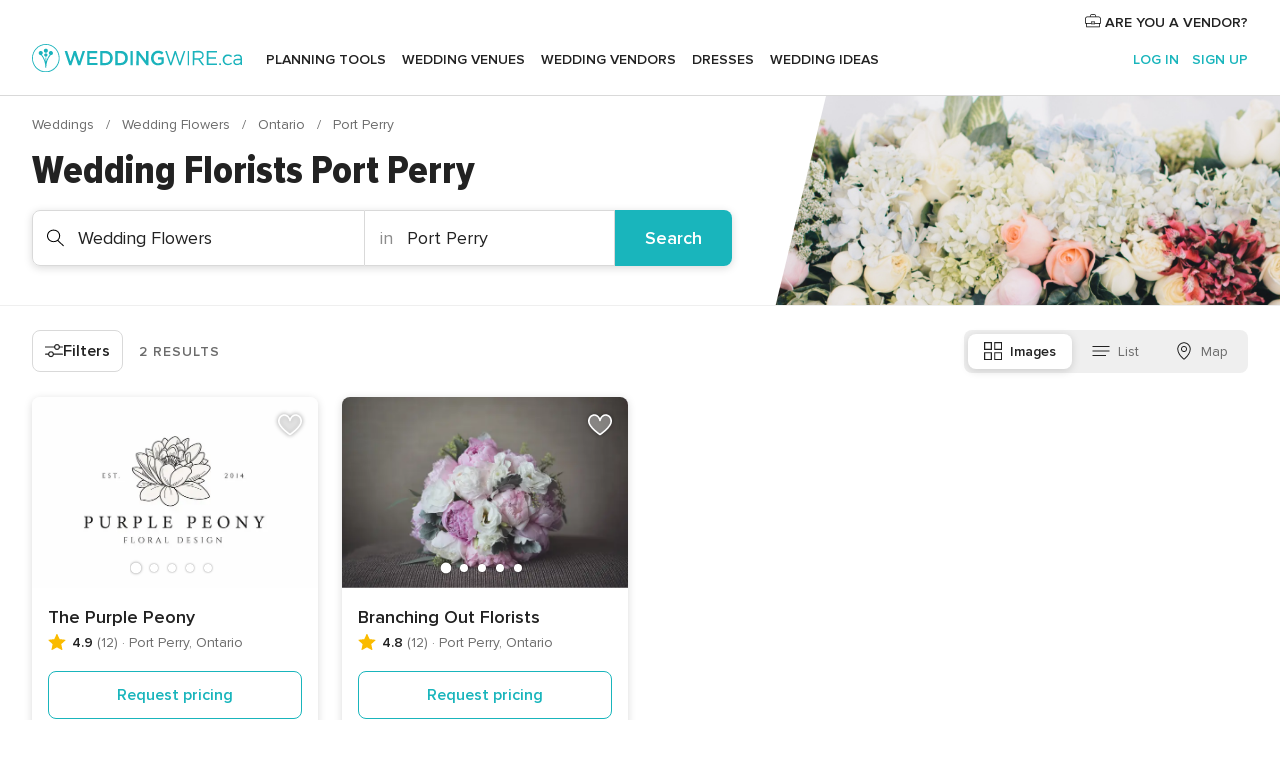

--- FILE ---
content_type: text/html; charset=UTF-8
request_url: https://www.weddingwire.ca/wedding-flowers/ontario/port-perry
body_size: 25465
content:
<!DOCTYPE html>
<html lang="en-CA" prefix="og: http://ogp.me/ns#">
<head>
<meta http-equiv="Content-Type" content="text/html; charset=utf-8">
<title>The 10 Best Wedding Florists in Port Perry</title>
<meta name="description" content="Wedding flowers in Port Perry: Check prices and availability, request quotes and get the best deals on wedding flowers for your ceremony and reception including bridal bouquets and centerpieces.">
<meta name="keywords" content="Wedding Flowers Port Perry, Wedding Flowers in Port Perry, Wedding Flowers weddings Port Perry, Wedding Flowers wedding Port Perry">
<meta name="robots" content="all">
<meta name="distribution" content="global">
<meta name="rating" content="general">
<meta name="pbdate" content="12:41:10 18/01/2026">
<link rel="canonical" href="https://www.weddingwire.ca/wedding-flowers/ontario/port-perry">
<link rel="alternate" href="android-app://ca.weddingwire.launcher/weddingwireca/m.weddingwire.ca/wedding-flowers/ontario/port-perry">
<meta name="viewport" content="width=device-width, initial-scale=1.0">
<meta name="apple-custom-itunes-app" content="app-id=1066371932">
<meta name="apple-itunes-app" content="app-id=1066371932, app-argument=https://app.appsflyer.com/id1066371932?pid=WP-iOS-CA&c=WP-CA-LANDINGS&s=ca">
<meta name="google-play-app" content="app-id=ca.weddingwire.launcher">
<link rel="shortcut icon" href="https://www.weddingwire.ca/mobile/assets/img/favicon/favicon.png">
<meta property="fb:pages" content="739882459447289" />
<meta property="fb:app_id" content="913923858728658" />
<meta property="og:type" content="website" />
<meta property="og:title" content="Let&apos;s find your wedding team" />
<meta property="og:description" content="Everyone wants their wedding to be the day of their dreams. WeddingWire helps you manage the wedding planning process and enjoy it." />
<meta property="og:image" content="https://cdn1.weddingwire.ca/assets/img/directory/headings/bg_directory-hero-wedding-florists.jpg">
<meta property="og:image:secure_url" content="https://cdn1.weddingwire.ca/assets/img/directory/headings/bg_directory-hero-wedding-florists.jpg">
<meta property="og:image:alt" content="Let&apos;s find your wedding team">
<meta property="og:url" content="https://www.weddingwire.ca/wedding-flowers/ontario/port-perry" />
<meta name="twitter:card" content="summary_large_image" />
<link rel="stylesheet" href="https://www.weddingwire.ca/builds/desktop/css/symfnw-CA1067142-1-20260115-016_www_m_/WebBundleResponsiveMarketplaceListingWeddingwire.css">
<script>
var internalTrackingService = internalTrackingService || {
triggerSubmit : function() {},
triggerAbandon : function() {},
loaded : false
};
</script>
<script type="text/javascript">
function getCookie (name) {var b = document.cookie.match('(^|;)\\s*' + name + '\\s*=\\s*([^;]+)'); return b ? unescape(b.pop()) : null}
function overrideOneTrustGeo () {
const otgeoCookie = getCookie('otgeo') || '';
const regexp = /^([A-Za-z]+)(?:,([A-Za-z]+))?$/g;
const matches = [...otgeoCookie.matchAll(regexp)][0];
if (matches) {
const countryCode = matches[1];
const stateCode = matches[2];
const geolocationResponse = {
countryCode
};
if (stateCode) {
geolocationResponse.stateCode = stateCode;
}
return {
geolocationResponse
};
}
}
var OneTrust = overrideOneTrustGeo() || undefined;
</script>
<span class="ot-sdk-show-settings" style="display: none"></span>
<script src="https://cdn.cookielaw.org/scripttemplates/otSDKStub.js" data-language="en-CA" data-domain-script="951c4054-6a93-4e44-98fc-1bde7518af26" data-ignore-ga='true' defer></script>
<script>var isCountryCookiesActiveByDefault=true,CONSENT_ANALYTICS_GROUP="C0002",CONSENT_PERSONALIZATION_GROUP="C0003",CONSENT_TARGETED_ADVERTISING_GROUP="C0004",CONSENT_SOCIAL_MEDIA_GROUP="C0005",cookieConsentContent='',hideCookieConsentLayer= '', OptanonAlertBoxClosed='';hideCookieConsentLayer=getCookie('hideCookieConsentLayer');OptanonAlertBoxClosed=getCookie('OptanonAlertBoxClosed');if(hideCookieConsentLayer==="1"||Boolean(OptanonAlertBoxClosed)){cookieConsentContent=queryStringToJSON(getCookie('OptanonConsent')||'');}function getCookie(e){var o=document.cookie.match("(^|;)\\s*"+e+"\\s*=\\s*([^;]+)");return o?unescape(o.pop()):null}function queryStringToJSON(e){var o=e.split("&"),t={};return o.forEach(function(e){e=e.split("="),t[e[0]]=decodeURIComponent(e[1]||"")}),JSON.parse(JSON.stringify(t))}function isCookieGroupAllowed(e){var o=cookieConsentContent.groups;if("string"!=typeof o){if(!isCountryCookiesActiveByDefault && e===CONSENT_ANALYTICS_GROUP && getCookie('hideCookieConsentLayer')==="1"){return true}return isCountryCookiesActiveByDefault;}for(var t=o.split(","),n=0;n<t.length;n++)if(t[n].indexOf(e,0)>=0)return"1"===t[n].split(":")[1];return!1}function userHasAcceptedTheCookies(){var e=document.getElementsByTagName("body")[0],o=document.createEvent("HTMLEvents");cookieConsentContent=queryStringToJSON(getCookie("OptanonConsent")||""),!0===isCookieGroupAllowed(CONSENT_ANALYTICS_GROUP)&&(o.initEvent("analyticsCookiesHasBeenAccepted",!0,!1),e.dispatchEvent(o)),!0===isCookieGroupAllowed(CONSENT_PERSONALIZATION_GROUP)&&(o.initEvent("personalizationCookiesHasBeenAccepted",!0,!1),e.dispatchEvent(o)),!0===isCookieGroupAllowed(CONSENT_TARGETED_ADVERTISING_GROUP)&&(o.initEvent("targetedAdvertisingCookiesHasBeenAccepted",!0,!1),e.dispatchEvent(o)),!0===isCookieGroupAllowed(CONSENT_SOCIAL_MEDIA_GROUP)&&(o.initEvent("socialMediaAdvertisingCookiesHasBeenAccepted",!0,!1),e.dispatchEvent(o))}</script>
<script>
document.getElementsByTagName('body')[0].addEventListener('oneTrustLoaded', function () {
if (OneTrust.GetDomainData()?.ConsentModel?.Name === 'notice only') {
const cookiePolicyLinkSelector = document.querySelectorAll('.ot-sdk-show-settings')
cookiePolicyLinkSelector.forEach((selector) => {
selector.style.display = 'none'
})
}
})
</script>
<script>
function CMP() {
var body = document.getElementsByTagName('body')[0];
var event = document.createEvent('HTMLEvents');
var callbackIAB = (tcData, success) => {
if (success && (tcData.eventStatus === 'tcloaded' || tcData.eventStatus === 'useractioncomplete')) {
window.__tcfapi('removeEventListener', 2, () => {
}, callbackIAB);
if ((typeof window.Optanon !== "undefined" &&
!window.Optanon.GetDomainData().IsIABEnabled) ||
(tcData.gdprApplies &&
typeof window.Optanon !== "undefined" &&
window.Optanon.GetDomainData().IsIABEnabled &&
getCookie('OptanonAlertBoxClosed'))) {
userHasAcceptedTheCookies();
}
if (isCookieGroupAllowed(CONSENT_ANALYTICS_GROUP) !== true) {
event.initEvent('analyticsCookiesHasBeenDenied', true, false);
body.dispatchEvent(event);
}
if (isCookieGroupAllowed(CONSENT_TARGETED_ADVERTISING_GROUP) !== true) {
event.initEvent('targetedAdvertisingCookiesHasBeenDenied', true, false);
body.dispatchEvent(event);
}
if (tcData.gdprApplies && typeof window.Optanon !== "undefined" && window.Optanon.GetDomainData().IsIABEnabled) {
event.initEvent('IABTcDataReady', true, false);
body.dispatchEvent(event);
} else {
event.initEvent('nonIABCountryDataReady', true, false);
body.dispatchEvent(event);
}
}
}
var cnt = 0;
var consentSetInterval = setInterval(function () {
cnt += 1;
if (cnt === 600) {
userHasAcceptedTheCookies();
clearInterval(consentSetInterval);
}
if (typeof window.Optanon !== "undefined" && !window.Optanon.GetDomainData().IsIABEnabled) {
clearInterval(consentSetInterval);
userHasAcceptedTheCookies();
event.initEvent('oneTrustLoaded', true, false);
body.dispatchEvent(event);
event.initEvent('nonIABCountryDataReady', true, false);
body.dispatchEvent(event);
}
if (typeof window.__tcfapi !== "undefined") {
event.initEvent('oneTrustLoaded', true, false);
body.dispatchEvent(event);
clearInterval(consentSetInterval);
window.__tcfapi('addEventListener', 2, callbackIAB);
}
});
}
function OptanonWrapper() {
CMP();
}
</script>
</head><body>
<script>
var gtagScript = function() { var s = document.createElement("script"), el = document.getElementsByTagName("script")[0]; s.defer = true;
s.src = "https://www.googletagmanager.com/gtag/js?id=G-1E7KLP8YVB";
el.parentNode.insertBefore(s, el);}
window.dataLayer = window.dataLayer || [];
const analyticsGroupOpt = isCookieGroupAllowed(CONSENT_ANALYTICS_GROUP) === true;
const targetedAdsOpt = isCookieGroupAllowed(CONSENT_TARGETED_ADVERTISING_GROUP) === true;
const personalizationOpt = isCookieGroupAllowed(CONSENT_PERSONALIZATION_GROUP) === true;
document.getElementsByTagName('body')[0].addEventListener('targetedAdvertisingCookiesHasBeenAccepted', function () {
gtagScript();
});
if  (targetedAdsOpt || analyticsGroupOpt) {
gtagScript();
}
function gtag(){dataLayer.push(arguments);}
gtag('js', new Date());
gtag('consent', 'default', {
'analytics_storage': analyticsGroupOpt ? 'granted' : 'denied',
'ad_storage': targetedAdsOpt ? 'granted' : 'denied',
'ad_user_data': targetedAdsOpt ? 'granted' : 'denied',
'ad_user_personalization': targetedAdsOpt ? 'granted' : 'denied',
'functionality_storage': targetedAdsOpt ? 'granted' : 'denied',
'personalization_storage': personalizationOpt ? 'granted' : 'denied',
'security_storage': 'granted'
});
gtag('set', 'ads_data_redaction', !analyticsGroupOpt);
gtag('set', 'allow_ad_personalization_signals', analyticsGroupOpt);
gtag('set', 'allow_google_signals', analyticsGroupOpt);
gtag('set', 'allow_interest_groups', analyticsGroupOpt);
gtag('config', 'G-1E7KLP8YVB', { groups: 'analytics', 'send_page_view': false });
gtag('config', 'AW-945252265', { groups: 'adwords' });
</script>

<div id="app-apps-download-banner" class="branch-banner-placeholder branchBannerPlaceholder"></div>

<a class="layoutSkipMain" href="#layoutMain">Skip to main content</a>
<header class="layoutHeader">
<span class="layoutHeader__hamburger app-header-menu-toggle">
<i class="svgIcon app-svg-async svgIcon__list-menu "   data-name="_common/list-menu" data-svg="https://cdn1.weddingwire.ca/assets/svg/optimized/_common/list-menu.svg" data-svg-lazyload="1"></i></span>
<a class="layoutHeader__logoAnchor app-analytics-event-click"
href="https://www.weddingwire.ca/">
<img src="https://www.weddingwire.ca/assets/img/logos/gen_logoHeader.svg"   alt="Weddings"  width="228" height="30"   >
</a>
<nav class="layoutHeader__nav app-header-nav">
<ul class="layoutNavMenu app-header-list">
<li class="layoutNavMenu__header">
<i class="svgIcon app-svg-async svgIcon__close layoutNavMenu__itemClose app-header-menu-toggle"   data-name="_common/close" data-svg="https://cdn1.weddingwire.ca/assets/svg/optimized/_common/close.svg" data-svg-lazyload="1"></i>        </li>
<li class="layoutNavMenu__item app-header-menu-item-openSection layoutNavMenu__item--my_wedding ">
<a href="https://www.weddingwire.ca/my-wedding-planner"
class="layoutNavMenu__anchor app-header-menu-itemAnchor app-analytics-track-event-click "
data-tracking-section="header" data-tracking-category="Navigation" data-tracking-category-authed="1"
data-tracking-dt="tools"                >
Planning Tools                </a>
<i class="svgIcon app-svg-async svgIcon__angleRightBlood layoutNavMenu__anchorArrow"   data-name="_common/angleRightBlood" data-svg="https://cdn1.weddingwire.ca/assets/svg/optimized/_common/angleRightBlood.svg" data-svg-lazyload="1"></i>
<div class="layoutNavMenuTab app-header-menu-itemDropdown">
<div class="layoutNavMenuTab__layout">
<div class="layoutNavMenuTab__header">
<i class="svgIcon app-svg-async svgIcon__angleLeftBlood layoutNavMenuTab__icon app-header-menu-item-closeSection"   data-name="_common/angleLeftBlood" data-svg="https://cdn1.weddingwire.ca/assets/svg/optimized/_common/angleLeftBlood.svg" data-svg-lazyload="1"></i>    <a class="layoutNavMenuTab__title" href="https://www.weddingwire.ca/my-wedding-planner">
My Wedding    </a>
<i class="svgIcon app-svg-async svgIcon__close layoutNavMenuTab__iconClose app-header-menu-toggle"   data-name="_common/close" data-svg="https://cdn1.weddingwire.ca/assets/svg/optimized/_common/close.svg" data-svg-lazyload="1"></i></div>
<div class="layoutNavMenuTabMyWedding">
<div class="layoutNavMenuTabMyWeddingList">
<a class="layoutNavMenuTabMyWedding__title" href="https://www.weddingwire.ca/my-wedding-planner">
Plan your unique wedding        </a>
<ul class="layoutNavMenuTabMyWeddingList__content ">
<li class="layoutNavMenuTabMyWeddingList__item layoutNavMenuTabMyWeddingList__item--viewAll">
<a href="https://www.weddingwire.ca/my-wedding-planner">View all</a>
</li>
<li class="layoutNavMenuTabMyWeddingList__item "
>
<a href="https://www.weddingwire.ca/wedding-to-do-list">
<i class="svgIcon app-svg-async svgIcon__checklist layoutNavMenuTabMyWeddingList__itemIcon"   data-name="tools/categories/checklist" data-svg="https://cdn1.weddingwire.ca/assets/svg/optimized/tools/categories/checklist.svg" data-svg-lazyload="1"></i>                        Checklist                    </a>
</li>
<li class="layoutNavMenuTabMyWeddingList__item "
>
<a href="https://www.weddingwire.ca/wedding-guest-list">
<i class="svgIcon app-svg-async svgIcon__guests layoutNavMenuTabMyWeddingList__itemIcon"   data-name="tools/categories/guests" data-svg="https://cdn1.weddingwire.ca/assets/svg/optimized/tools/categories/guests.svg" data-svg-lazyload="1"></i>                        Guests                    </a>
</li>
<li class="layoutNavMenuTabMyWeddingList__item "
>
<a href="https://www.weddingwire.ca/wedding-table-planner">
<i class="svgIcon app-svg-async svgIcon__tables layoutNavMenuTabMyWeddingList__itemIcon"   data-name="tools/categories/tables" data-svg="https://cdn1.weddingwire.ca/assets/svg/optimized/tools/categories/tables.svg" data-svg-lazyload="1"></i>                        Seating chart                    </a>
</li>
<li class="layoutNavMenuTabMyWeddingList__item "
>
<a href="https://www.weddingwire.ca/wedding-budget-planner">
<i class="svgIcon app-svg-async svgIcon__budget layoutNavMenuTabMyWeddingList__itemIcon"   data-name="tools/categories/budget" data-svg="https://cdn1.weddingwire.ca/assets/svg/optimized/tools/categories/budget.svg" data-svg-lazyload="1"></i>                        Budget                    </a>
</li>
<li class="layoutNavMenuTabMyWeddingList__item "
>
<a href="https://www.weddingwire.ca/my-wedding-vendors">
<i class="svgIcon app-svg-async svgIcon__vendors layoutNavMenuTabMyWeddingList__itemIcon"   data-name="tools/categories/vendors" data-svg="https://cdn1.weddingwire.ca/assets/svg/optimized/tools/categories/vendors.svg" data-svg-lazyload="1"></i>                        Wedding Vendors                    </a>
</li>
<li class="layoutNavMenuTabMyWeddingList__item "
>
<a href="https://www.weddingwire.ca/my-wedding-dresses">
<i class="svgIcon app-svg-async svgIcon__dresses layoutNavMenuTabMyWeddingList__itemIcon"   data-name="tools/categories/dresses" data-svg="https://cdn1.weddingwire.ca/assets/svg/optimized/tools/categories/dresses.svg" data-svg-lazyload="1"></i>                        Dresses                    </a>
</li>
<li class="layoutNavMenuTabMyWeddingList__item "
>
<a href="https://www.weddingwire.ca/website/index.php?actionReferrer=8">
<i class="svgIcon app-svg-async svgIcon__website layoutNavMenuTabMyWeddingList__itemIcon"   data-name="tools/categories/website" data-svg="https://cdn1.weddingwire.ca/assets/svg/optimized/tools/categories/website.svg" data-svg-lazyload="1"></i>                        Wedding Website                    </a>
</li>
<li class="layoutNavMenuTabMyWeddingList__item app-analytics-track-event-click"
data-tracking-category="Navigation"
data-tracking-section="header_venues"
data-tracking-dt="contest"
>
<a href="https://www.weddingwire.ca/contest">
<i class="svgIcon app-svg-async svgIcon__contest layoutNavMenuTabMyWeddingList__itemIcon"   data-name="tools/categories/contest" data-svg="https://cdn1.weddingwire.ca/assets/svg/optimized/tools/categories/contest.svg" data-svg-lazyload="1"></i>                        Contest                    </a>
</li>
</ul>
</div>
<div class="layoutNavMenuTabMyWeddingBanners">
<div class="layoutNavMenuBannerBox app-header-menu-banner app-link "
data-href="https://www.weddingwire.ca/app-weddings"
>
<div class="layoutNavMenuBannerBox__content">
<p class="layoutNavMenuBannerBox__title">Get the WeddingWire app</p>
<span class="layoutNavMenuBannerBox__subtitle">Download the WeddingWire app to plan anytime, anywhere</span>
</div>
<img data-src="https://www.weddingwire.ca/assets/img/logos/square-icon.svg"  class="lazyload layoutNavMenuBannerBox__icon" alt="App icon"  width="60" height="60"  >
</div>
<div class="layoutNavMenuBannerBox app-header-menu-banner app-link "
data-href="https://www.weddingwire.ca/album-wedding-wedshoots"
>
<div class="layoutNavMenuBannerBox__content">
<a class="layoutNavMenuBannerBox__title" href="https://www.weddingwire.ca/album-wedding-wedshoots">Wedshoots</a>
<span class="layoutNavMenuBannerBox__subtitle">Easily collect all of your guests' photos in one album!</span>
</div>
<img data-src="https://www.weddingwire.ca/assets/img/wedshoots/ico_wedshoots.svg"  class="lazyload layoutNavMenuBannerBox__icon" alt="Wedshoots icon"  width="60" height="60"  >
</div>
</div>
</div>    </div>
</div>
</li>
<li class="layoutNavMenu__item app-header-menu-item-openSection layoutNavMenu__item--venues ">
<a href="https://www.weddingwire.ca/wedding-venues"
class="layoutNavMenu__anchor app-header-menu-itemAnchor app-analytics-track-event-click "
data-tracking-section="header" data-tracking-category="Navigation" data-tracking-category-authed="1"
data-tracking-dt="venues"                >
Wedding Venues                </a>
<i class="svgIcon app-svg-async svgIcon__angleRightBlood layoutNavMenu__anchorArrow"   data-name="_common/angleRightBlood" data-svg="https://cdn1.weddingwire.ca/assets/svg/optimized/_common/angleRightBlood.svg" data-svg-lazyload="1"></i>
<div class="layoutNavMenuTab app-header-menu-itemDropdown">
<div class="layoutNavMenuTab__layout">
<div class="layoutNavMenuTab__header">
<i class="svgIcon app-svg-async svgIcon__angleLeftBlood layoutNavMenuTab__icon app-header-menu-item-closeSection"   data-name="_common/angleLeftBlood" data-svg="https://cdn1.weddingwire.ca/assets/svg/optimized/_common/angleLeftBlood.svg" data-svg-lazyload="1"></i>    <a class="layoutNavMenuTab__title" href="https://www.weddingwire.ca/wedding-venues">
Venues    </a>
<i class="svgIcon app-svg-async svgIcon__close layoutNavMenuTab__iconClose app-header-menu-toggle"   data-name="_common/close" data-svg="https://cdn1.weddingwire.ca/assets/svg/optimized/_common/close.svg" data-svg-lazyload="1"></i></div>
<div class="layoutNavMenuTabVenues">
<div class="layoutNavMenuTabVenues__categories">
<div class="layoutNavMenuTabVenuesList">
<a class="layoutNavMenuTabVenues__title"
href="https://www.weddingwire.ca/wedding-venues">
Wedding Venues            </a>
<ul class="layoutNavMenuTabVenuesList__content">
<li class="layoutNavMenuTabVenuesList__item layoutNavMenuTabVenuesList__item--viewAll">
<a href="https://www.weddingwire.ca/wedding-venues">View all</a>
</li>
<li class="layoutNavMenuTabVenuesList__item">
<a href="https://www.weddingwire.ca/hotel-weddings">
Hotel Weddings                        </a>
</li>
<li class="layoutNavMenuTabVenuesList__item">
<a href="https://www.weddingwire.ca/park-weddings">
Park Weddings                        </a>
</li>
<li class="layoutNavMenuTabVenuesList__item">
<a href="https://www.weddingwire.ca/restaurant-weddings">
Restaurant Weddings                        </a>
</li>
<li class="layoutNavMenuTabVenuesList__item">
<a href="https://www.weddingwire.ca/winery-weddings">
Winery Weddings                        </a>
</li>
<li class="layoutNavMenuTabVenuesList__item">
<a href="https://www.weddingwire.ca/farm-weddings">
Farm Weddings                        </a>
</li>
<li class="layoutNavMenuTabVenuesList__item">
<a href="https://www.weddingwire.ca/mansion-weddings">
Mansion Weddings                        </a>
</li>
<li class="layoutNavMenuTabVenuesList__item">
<a href="https://www.weddingwire.ca/wedding-banquet-halls">
Wedding Banquet Halls                        </a>
</li>
<li class="layoutNavMenuTabVenuesList__item">
<a href="https://www.weddingwire.ca/castle-wedding">
Castle wedding                        </a>
</li>
<li class="layoutNavMenuTabVenuesList__item layoutNavMenuTabVenuesList__item--highlight">
<a href="https://www.weddingwire.ca/promotions/wedding-venues">
Deals                        </a>
</li>
</ul>
</div>
</div>
<div class="layoutNavMenuTabVenuesBanners">
<div class="layoutNavMenuBannerBox app-header-menu-banner app-link app-analytics-track-event-click"
data-href="https://www.weddingwire.ca/contest"
data-tracking-section=header_venues                      data-tracking-category=Navigation                      data-tracking-dt=contest         >
<div class="layoutNavMenuBannerBox__content">
<p class="layoutNavMenuBannerBox__title">Win $1,000</p>
<span class="layoutNavMenuBannerBox__subtitle">Earn entries and participate in our monthly contest</span>
</div>
<img class="svgIcon svgIcon__stars layoutNavMenuBannerBox__icon lazyload" data-src="https://cdn1.weddingwire.ca/assets/svg/original/illustration/stars.svg"  alt="illustration stars" width="56" height="56" >    </div>
</div>
</div>
</div>
</div>
</li>
<li class="layoutNavMenu__item app-header-menu-item-openSection layoutNavMenu__item--vendors ">
<a href="https://www.weddingwire.ca/wedding-vendors"
class="layoutNavMenu__anchor app-header-menu-itemAnchor app-analytics-track-event-click "
data-tracking-section="header" data-tracking-category="Navigation" data-tracking-category-authed="1"
data-tracking-dt="vendors"                >
Wedding Vendors                </a>
<i class="svgIcon app-svg-async svgIcon__angleRightBlood layoutNavMenu__anchorArrow"   data-name="_common/angleRightBlood" data-svg="https://cdn1.weddingwire.ca/assets/svg/optimized/_common/angleRightBlood.svg" data-svg-lazyload="1"></i>
<div class="layoutNavMenuTab app-header-menu-itemDropdown">
<div class="layoutNavMenuTab__layout">
<div class="layoutNavMenuTab__header">
<i class="svgIcon app-svg-async svgIcon__angleLeftBlood layoutNavMenuTab__icon app-header-menu-item-closeSection"   data-name="_common/angleLeftBlood" data-svg="https://cdn1.weddingwire.ca/assets/svg/optimized/_common/angleLeftBlood.svg" data-svg-lazyload="1"></i>    <a class="layoutNavMenuTab__title" href="https://www.weddingwire.ca/wedding-vendors">
Vendors    </a>
<i class="svgIcon app-svg-async svgIcon__close layoutNavMenuTab__iconClose app-header-menu-toggle"   data-name="_common/close" data-svg="https://cdn1.weddingwire.ca/assets/svg/optimized/_common/close.svg" data-svg-lazyload="1"></i></div>
<div class="layoutNavMenuTabVendors">
<div class="layoutNavMenuTabVendors__content">
<div class="layoutNavMenuTabVendorsList">
<a class="layoutNavMenuTabVendors__title" href="https://www.weddingwire.ca/wedding-vendors">
Start hiring your vendors            </a>
<ul class="layoutNavMenuTabVendorsList__content">
<li class="layoutNavMenuTabVendorsList__item layoutNavMenuTabVendorsList__item--viewAll">
<a href="https://www.weddingwire.ca/wedding-vendors">View all</a>
</li>
<li class="layoutNavMenuTabVendorsList__item">
<i class="svgIcon app-svg-async svgIcon__categPhoto layoutNavMenuTabVendorsList__itemIcon"   data-name="vendors/categories/categPhoto" data-svg="https://cdn1.weddingwire.ca/assets/svg/optimized/vendors/categories/categPhoto.svg" data-svg-lazyload="1"></i>                        <a href="https://www.weddingwire.ca/wedding-photography">
Wedding Photography                        </a>
</li>
<li class="layoutNavMenuTabVendorsList__item">
<i class="svgIcon app-svg-async svgIcon__categVideo layoutNavMenuTabVendorsList__itemIcon"   data-name="vendors/categories/categVideo" data-svg="https://cdn1.weddingwire.ca/assets/svg/optimized/vendors/categories/categVideo.svg" data-svg-lazyload="1"></i>                        <a href="https://www.weddingwire.ca/wedding-videography">
Wedding Videography                        </a>
</li>
<li class="layoutNavMenuTabVendorsList__item">
<i class="svgIcon app-svg-async svgIcon__categMusic layoutNavMenuTabVendorsList__itemIcon"   data-name="vendors/categories/categMusic" data-svg="https://cdn1.weddingwire.ca/assets/svg/optimized/vendors/categories/categMusic.svg" data-svg-lazyload="1"></i>                        <a href="https://www.weddingwire.ca/wedding-music">
Wedding Music                        </a>
</li>
<li class="layoutNavMenuTabVendorsList__item">
<i class="svgIcon app-svg-async svgIcon__categCatering layoutNavMenuTabVendorsList__itemIcon"   data-name="vendors/categories/categCatering" data-svg="https://cdn1.weddingwire.ca/assets/svg/optimized/vendors/categories/categCatering.svg" data-svg-lazyload="1"></i>                        <a href="https://www.weddingwire.ca/wedding-catering">
Wedding Catering                        </a>
</li>
<li class="layoutNavMenuTabVendorsList__item">
<i class="svgIcon app-svg-async svgIcon__categTransport layoutNavMenuTabVendorsList__itemIcon"   data-name="vendors/categories/categTransport" data-svg="https://cdn1.weddingwire.ca/assets/svg/optimized/vendors/categories/categTransport.svg" data-svg-lazyload="1"></i>                        <a href="https://www.weddingwire.ca/wedding-transportation">
Wedding Transportation                        </a>
</li>
<li class="layoutNavMenuTabVendorsList__item">
<i class="svgIcon app-svg-async svgIcon__categInvite layoutNavMenuTabVendorsList__itemIcon"   data-name="vendors/categories/categInvite" data-svg="https://cdn1.weddingwire.ca/assets/svg/optimized/vendors/categories/categInvite.svg" data-svg-lazyload="1"></i>                        <a href="https://www.weddingwire.ca/wedding-invitations">
Wedding Invitations                        </a>
</li>
<li class="layoutNavMenuTabVendorsList__item">
<i class="svgIcon app-svg-async svgIcon__categGift layoutNavMenuTabVendorsList__itemIcon"   data-name="vendors/categories/categGift" data-svg="https://cdn1.weddingwire.ca/assets/svg/optimized/vendors/categories/categGift.svg" data-svg-lazyload="1"></i>                        <a href="https://www.weddingwire.ca/wedding-favours">
Wedding Favours                        </a>
</li>
<li class="layoutNavMenuTabVendorsList__item">
<i class="svgIcon app-svg-async svgIcon__categFlower layoutNavMenuTabVendorsList__itemIcon"   data-name="vendors/categories/categFlower" data-svg="https://cdn1.weddingwire.ca/assets/svg/optimized/vendors/categories/categFlower.svg" data-svg-lazyload="1"></i>                        <a href="https://www.weddingwire.ca/wedding-flowers">
Wedding Flowers                        </a>
</li>
<li class="layoutNavMenuTabVendorsList__item">
<i class="svgIcon app-svg-async svgIcon__categPlanner layoutNavMenuTabVendorsList__itemIcon"   data-name="vendors/categories/categPlanner" data-svg="https://cdn1.weddingwire.ca/assets/svg/optimized/vendors/categories/categPlanner.svg" data-svg-lazyload="1"></i>                        <a href="https://www.weddingwire.ca/wedding-planning">
Wedding Planning                        </a>
</li>
</ul>
</div>
<div class="layoutNavMenuTabVendorsListOthers">
<p class="layoutNavMenuTabVendorsListOthers__subtitle">Complete your wedding team</p>
<ul class="layoutNavMenuTabVendorsListOthers__container">
<li class="layoutNavMenuTabVendorsListOthers__item">
<a href="https://www.weddingwire.ca/photobooth">
Photobooth                        </a>
</li>
<li class="layoutNavMenuTabVendorsListOthers__item">
<a href="https://www.weddingwire.ca/wedding-officiants">
Wedding Officiants                        </a>
</li>
<li class="layoutNavMenuTabVendorsListOthers__item">
<a href="https://www.weddingwire.ca/event-rentals">
Event Rentals                        </a>
</li>
<li class="layoutNavMenuTabVendorsListOthers__item">
<a href="https://www.weddingwire.ca/wedding-dj">
Wedding DJ                        </a>
</li>
<li class="layoutNavMenuTabVendorsListOthers__item">
<a href="https://www.weddingwire.ca/wedding-cakes">
Wedding Cakes                        </a>
</li>
<li class="layoutNavMenuTabVendorsListOthers__item">
<a href="https://www.weddingwire.ca/wedding-decorations">
Wedding Decorations                        </a>
</li>
<li class="layoutNavMenuTabVendorsListOthers__item">
<a href="https://www.weddingwire.ca/honeymoon">
Honeymoon                        </a>
</li>
<li class="layoutNavMenuTabVendorsListOthers__item">
<a href="https://www.weddingwire.ca/wedding-entertainer">
Wedding Entertainer                        </a>
</li>
<li class="layoutNavMenuTabVendorsListOthers__deals">
<a href="https://www.weddingwire.ca/promotions/wedding-vendors">
Deals                        </a>
</li>
</ul>
</div>
</div>
<div class="layoutNavMenuTabVendorsBanners">
</div>
<div class="layoutNavMenuTabVendorsOtherTabs">
<div class="layoutNavMenuTabVendorsBride">
<p class="layoutNavMenuTabVendorsOtherTabs__subtitle">Brides</p>
<ul class="layoutNavMenuTabVendorsOtherTabsList">
<li class="layoutNavMenuTabVendorsOtherTabsList__item">
<a href="https://www.weddingwire.ca/wedding-makeup">
Wedding Makeup                                </a>
</li>
<li class="layoutNavMenuTabVendorsOtherTabsList__item">
<a href="https://www.weddingwire.ca/wedding-hair">
Wedding Hair                                </a>
</li>
<li class="layoutNavMenuTabVendorsOtherTabsList__item">
<a href="https://www.weddingwire.ca/wedding-jewellery">
Wedding Jewellery                                </a>
</li>
<li class="layoutNavMenuTabVendorsOtherTabsList__item">
<a href="https://www.weddingwire.ca/cocktail-dresses">
Cocktail Dresses                                </a>
</li>
<li class="layoutNavMenuTabVendorsOtherTabsList__item">
<a href="https://www.weddingwire.ca/wedding-accessories">
Wedding Accessories                                </a>
</li>
<li class="layoutNavMenuTabVendorsOtherTabsList__item">
<a href="https://www.weddingwire.ca/wedding-dresses">
Wedding Dresses                                </a>
</li>
<li class="layoutNavMenuTabVendorsOtherTabsList__item layoutNavMenuTabVendorsOtherTabsList__item--deals">
<a href="https://www.weddingwire.ca/promotions/brides">
Deals                            </a>
</li>
</ul>
</div>
<div class="layoutNavMenuTabVendorsGrooms">
<p class="layoutNavMenuTabVendorsOtherTabs__subtitle">Grooms</p>
<ul class="layoutNavMenuTabVendorsOtherTabsList">
<li class="layoutNavMenuTabVendorsOtherTabsList__item">
<a href="https://www.weddingwire.ca/mens-wedding-accessories">
Men's Wedding Accessories                                </a>
</li>
<li class="layoutNavMenuTabVendorsOtherTabsList__item">
<a href="https://www.weddingwire.ca/mens-grooming">
Men's Grooming                                </a>
</li>
<li class="layoutNavMenuTabVendorsOtherTabsList__item">
<a href="https://www.weddingwire.ca/mens-formal-wear">
Men's Formal Wear                                </a>
</li>
<li class="layoutNavMenuTabVendorsOtherTabsList__item layoutNavMenuTabVendorsOtherTabsList__item--deals">
<a href="https://www.weddingwire.ca/promotions/grooms">
Deals                            </a>
</li>
</ul>
</div>
</div>
</div>    </div>
</div>
</li>
<li class="layoutNavMenu__item app-header-menu-item-openSection layoutNavMenu__item--brides layoutNavMenu__item--hidden">
<a href="https://www.weddingwire.ca/brides"
class="layoutNavMenu__anchor app-header-menu-itemAnchor app-analytics-track-event-click "
data-tracking-section="header" data-tracking-category="Navigation" data-tracking-category-authed="1"
>
Brides                </a>
<i class="svgIcon app-svg-async svgIcon__angleRightBlood layoutNavMenu__anchorArrow"   data-name="_common/angleRightBlood" data-svg="https://cdn1.weddingwire.ca/assets/svg/optimized/_common/angleRightBlood.svg" data-svg-lazyload="1"></i>
<div class="layoutNavMenuTab app-header-menu-itemDropdown">
<div class="layoutNavMenuTab__layout">
<div class="layoutNavMenuTab__header">
<i class="svgIcon app-svg-async svgIcon__angleLeftBlood layoutNavMenuTab__icon app-header-menu-item-closeSection"   data-name="_common/angleLeftBlood" data-svg="https://cdn1.weddingwire.ca/assets/svg/optimized/_common/angleLeftBlood.svg" data-svg-lazyload="1"></i>    <a class="layoutNavMenuTab__title" href="https://www.weddingwire.ca/brides">
Brides    </a>
<i class="svgIcon app-svg-async svgIcon__close layoutNavMenuTab__iconClose app-header-menu-toggle"   data-name="_common/close" data-svg="https://cdn1.weddingwire.ca/assets/svg/optimized/_common/close.svg" data-svg-lazyload="1"></i></div>
<div class="layoutNavMenuTabBridesGrooms">
<div class="layoutNavMenuTabBridesGroomsList">
<a class="layoutNavMenuTabBridesGrooms__title" href="https://www.weddingwire.ca/brides">
Brides        </a>
<ul class="layoutNavMenuTabBridesGroomsList__content">
<li class="layoutNavMenuTabBridesGroomsList__item layoutNavMenuTabBridesGroomsList__item--viewAll">
<a href="https://www.weddingwire.ca/brides">View all</a>
</li>
<li class="layoutNavMenuTabBridesGroomsList__item">
<a href="https://www.weddingwire.ca/wedding-makeup">
Wedding Makeup                    </a>
</li>
<li class="layoutNavMenuTabBridesGroomsList__item">
<a href="https://www.weddingwire.ca/wedding-hair">
Wedding Hair                    </a>
</li>
<li class="layoutNavMenuTabBridesGroomsList__item">
<a href="https://www.weddingwire.ca/wedding-jewellery">
Wedding Jewellery                    </a>
</li>
<li class="layoutNavMenuTabBridesGroomsList__item">
<a href="https://www.weddingwire.ca/cocktail-dresses">
Cocktail Dresses                    </a>
</li>
<li class="layoutNavMenuTabBridesGroomsList__item">
<a href="https://www.weddingwire.ca/wedding-accessories">
Wedding Accessories                    </a>
</li>
<li class="layoutNavMenuTabBridesGroomsList__item">
<a href="https://www.weddingwire.ca/wedding-dresses">
Wedding Dresses                    </a>
</li>
<li class="layoutNavMenuTabBridesGroomsList__item layoutNavMenuTabBridesGroomsList__item--highlight">
<a href="https://www.weddingwire.ca/promotions/brides">
Deals                </a>
</li>
</ul>
</div>
<div class="layoutNavMenuTabBridesGroomsBanner">
<div class="layoutNavMenuBannerBox app-header-menu-banner app-link "
data-href="https://www.weddingwire.ca/wedding-dress"
>
<div class="layoutNavMenuBannerBox__content">
<p class="layoutNavMenuBannerBox__title">Wedding Dress Gallery</p>
<span class="layoutNavMenuBannerBox__subtitle">Find your dream wedding dress</span>
</div>
<img class="svgIcon svgIcon__dress layoutNavMenuBannerBox__icon lazyload" data-src="https://cdn1.weddingwire.ca/assets/svg/original/illustration/dress.svg"  alt="illustration dress" width="56" height="56" >    </div>
</div>
</div>    </div>
</div>
</li>
<li class="layoutNavMenu__item app-header-menu-item-openSection layoutNavMenu__item--grooms layoutNavMenu__item--hidden">
<a href="https://www.weddingwire.ca/grooms"
class="layoutNavMenu__anchor app-header-menu-itemAnchor app-analytics-track-event-click "
data-tracking-section="header" data-tracking-category="Navigation" data-tracking-category-authed="1"
>
Grooms                </a>
<i class="svgIcon app-svg-async svgIcon__angleRightBlood layoutNavMenu__anchorArrow"   data-name="_common/angleRightBlood" data-svg="https://cdn1.weddingwire.ca/assets/svg/optimized/_common/angleRightBlood.svg" data-svg-lazyload="1"></i>
<div class="layoutNavMenuTab app-header-menu-itemDropdown">
<div class="layoutNavMenuTab__layout">
<div class="layoutNavMenuTab__header">
<i class="svgIcon app-svg-async svgIcon__angleLeftBlood layoutNavMenuTab__icon app-header-menu-item-closeSection"   data-name="_common/angleLeftBlood" data-svg="https://cdn1.weddingwire.ca/assets/svg/optimized/_common/angleLeftBlood.svg" data-svg-lazyload="1"></i>    <a class="layoutNavMenuTab__title" href="https://www.weddingwire.ca/grooms">
Grooms    </a>
<i class="svgIcon app-svg-async svgIcon__close layoutNavMenuTab__iconClose app-header-menu-toggle"   data-name="_common/close" data-svg="https://cdn1.weddingwire.ca/assets/svg/optimized/_common/close.svg" data-svg-lazyload="1"></i></div>
<div class="layoutNavMenuTabBridesGrooms">
<div class="layoutNavMenuTabBridesGroomsList">
<a class="layoutNavMenuTabBridesGrooms__title" href="https://www.weddingwire.ca/grooms">
Grooms        </a>
<ul class="layoutNavMenuTabBridesGroomsList__content">
<li class="layoutNavMenuTabBridesGroomsList__item layoutNavMenuTabBridesGroomsList__item--viewAll">
<a href="https://www.weddingwire.ca/grooms">View all</a>
</li>
<li class="layoutNavMenuTabBridesGroomsList__item">
<a href="https://www.weddingwire.ca/mens-wedding-accessories">
Men's Wedding Accessories                    </a>
</li>
<li class="layoutNavMenuTabBridesGroomsList__item">
<a href="https://www.weddingwire.ca/mens-grooming">
Men's Grooming                    </a>
</li>
<li class="layoutNavMenuTabBridesGroomsList__item">
<a href="https://www.weddingwire.ca/mens-formal-wear">
Men's Formal Wear                    </a>
</li>
<li class="layoutNavMenuTabBridesGroomsList__item layoutNavMenuTabBridesGroomsList__item--highlight">
<a href="https://www.weddingwire.ca/promotions/grooms">
Deals                </a>
</li>
</ul>
</div>
</div>    </div>
</div>
</li>
<li class="layoutNavMenu__item app-header-menu-item-openSection layoutNavMenu__item--dresses ">
<a href="https://www.weddingwire.ca/wedding-dress"
class="layoutNavMenu__anchor app-header-menu-itemAnchor app-analytics-track-event-click "
data-tracking-section="header" data-tracking-category="Navigation" data-tracking-category-authed="1"
data-tracking-dt="dresses"                >
Dresses                </a>
<i class="svgIcon app-svg-async svgIcon__angleRightBlood layoutNavMenu__anchorArrow"   data-name="_common/angleRightBlood" data-svg="https://cdn1.weddingwire.ca/assets/svg/optimized/_common/angleRightBlood.svg" data-svg-lazyload="1"></i>
<div class="layoutNavMenuTab app-header-menu-itemDropdown">
<div class="layoutNavMenuTab__layout">
<div class="layoutNavMenuTab__header">
<i class="svgIcon app-svg-async svgIcon__angleLeftBlood layoutNavMenuTab__icon app-header-menu-item-closeSection"   data-name="_common/angleLeftBlood" data-svg="https://cdn1.weddingwire.ca/assets/svg/optimized/_common/angleLeftBlood.svg" data-svg-lazyload="1"></i>    <a class="layoutNavMenuTab__title" href="https://www.weddingwire.ca/wedding-dress">
Dresses    </a>
<i class="svgIcon app-svg-async svgIcon__close layoutNavMenuTab__iconClose app-header-menu-toggle"   data-name="_common/close" data-svg="https://cdn1.weddingwire.ca/assets/svg/optimized/_common/close.svg" data-svg-lazyload="1"></i></div>
<div class="layoutNavMenuTabDresses">
<div class="layoutNavMenuTabDressesList">
<a class="layoutNavMenuTabDresses__title" href="https://www.weddingwire.ca/wedding-dress">
Browse the latest wedding looks        </a>
<ul class="layoutNavMenuTabDressesList__content">
<li class="layoutNavMenuTabDressesList__item layoutNavMenuTabDressesList__item--viewAll">
<a href="https://www.weddingwire.ca/wedding-dress">View all</a>
</li>
<li class="layoutNavMenuTabDressesList__item">
<a href="https://www.weddingwire.ca/wedding-dress" class="layoutNavMenuTabDressesList__Link">
<i class="svgIcon app-svg-async svgIcon__bride-dress layoutNavMenuTabDressesList__itemIcon"   data-name="dresses/categories/bride-dress" data-svg="https://cdn1.weddingwire.ca/assets/svg/optimized/dresses/categories/bride-dress.svg" data-svg-lazyload="1"></i>                        Bride                    </a>
</li>
<li class="layoutNavMenuTabDressesList__item">
<a href="https://www.weddingwire.ca/party-dresses" class="layoutNavMenuTabDressesList__Link">
<i class="svgIcon app-svg-async svgIcon__dress layoutNavMenuTabDressesList__itemIcon"   data-name="dresses/categories/dress" data-svg="https://cdn1.weddingwire.ca/assets/svg/optimized/dresses/categories/dress.svg" data-svg-lazyload="1"></i>                        Bridesmaid                    </a>
</li>
</ul>
</div>
<div class="layoutNavMenuTabDressesFeatured">
<p class="layoutNavMenuTabDresses__subtitle">Featured designers</p>
<div class="layoutNavMenuTabDressesFeatured__content">
<a href="https://www.weddingwire.ca/wedding-dress/miss-paris--d184">
<figure class="layoutNavMenuTabDressesFeaturedItem">
<img data-src="https://cdn0.weddingwire.ca/cat/wedding-dress/miss-paris/17334--mfvr48787.jpg"  class="lazyload layoutNavMenuTabDressesFeaturedItem__image" alt="Miss Paris"  width="290" height="406"  >
<figcaption class="layoutNavMenuTabDressesFeaturedItem__name">Miss Paris</figcaption>
</figure>
</a>
<a href="https://www.weddingwire.ca/wedding-dress/pronovias--d194">
<figure class="layoutNavMenuTabDressesFeaturedItem">
<img data-src="https://cdn0.weddingwire.ca/cat/wedding-dress/pronovias/baobabs--mfvr160966.jpg"  class="lazyload layoutNavMenuTabDressesFeaturedItem__image" alt="Pronovias"  width="290" height="406"  >
<figcaption class="layoutNavMenuTabDressesFeaturedItem__name">Pronovias</figcaption>
</figure>
</a>
<a href="https://www.weddingwire.ca/wedding-dress/willowby--d278">
<figure class="layoutNavMenuTabDressesFeaturedItem">
<img data-src="https://cdn0.weddingwire.ca/cat/wedding-dress/willowby/ridley-58410--mfvr41427.jpg"  class="lazyload layoutNavMenuTabDressesFeaturedItem__image" alt="Willowby"  width="290" height="406"  >
<figcaption class="layoutNavMenuTabDressesFeaturedItem__name">Willowby</figcaption>
</figure>
</a>
<a href="https://www.weddingwire.ca/wedding-dress/manolo-blahnik--d304">
<figure class="layoutNavMenuTabDressesFeaturedItem">
<img data-src="https://cdn0.weddingwire.ca/cat/wedding-dress/manolo-blahnik/imperiale--mfvr27478.jpg"  class="lazyload layoutNavMenuTabDressesFeaturedItem__image" alt="Manolo Blahnik"  width="290" height="406"  >
<figcaption class="layoutNavMenuTabDressesFeaturedItem__name">Manolo Blahnik</figcaption>
</figure>
</a>
<a href="https://www.weddingwire.ca/wedding-dress/demetrios--d209">
<figure class="layoutNavMenuTabDressesFeaturedItem">
<img data-src="https://cdn0.weddingwire.ca/cat/wedding-dress/demetrios/d113--mfvr24709.jpg"  class="lazyload layoutNavMenuTabDressesFeaturedItem__image" alt="Demetrios"  width="290" height="406"  >
<figcaption class="layoutNavMenuTabDressesFeaturedItem__name">Demetrios</figcaption>
</figure>
</a>
</div>
</div>
</div>
</div>
</div>
</li>
<li class="layoutNavMenu__item app-header-menu-item-openSection layoutNavMenu__item--articles ">
<a href="https://www.weddingwire.ca/wedding-ideas"
class="layoutNavMenu__anchor app-header-menu-itemAnchor app-analytics-track-event-click "
data-tracking-section="header" data-tracking-category="Navigation" data-tracking-category-authed="1"
data-tracking-dt="ideas"                >
Wedding Ideas                </a>
<i class="svgIcon app-svg-async svgIcon__angleRightBlood layoutNavMenu__anchorArrow"   data-name="_common/angleRightBlood" data-svg="https://cdn1.weddingwire.ca/assets/svg/optimized/_common/angleRightBlood.svg" data-svg-lazyload="1"></i>
<div class="layoutNavMenuTab app-header-menu-itemDropdown">
<div class="layoutNavMenuTab__layout">
<div class="layoutNavMenuTab__header">
<i class="svgIcon app-svg-async svgIcon__angleLeftBlood layoutNavMenuTab__icon app-header-menu-item-closeSection"   data-name="_common/angleLeftBlood" data-svg="https://cdn1.weddingwire.ca/assets/svg/optimized/_common/angleLeftBlood.svg" data-svg-lazyload="1"></i>    <a class="layoutNavMenuTab__title" href="https://www.weddingwire.ca/wedding-ideas">
Wedding ideas    </a>
<i class="svgIcon app-svg-async svgIcon__close layoutNavMenuTab__iconClose app-header-menu-toggle"   data-name="_common/close" data-svg="https://cdn1.weddingwire.ca/assets/svg/optimized/_common/close.svg" data-svg-lazyload="1"></i></div>
<div class="layoutNavMenuTabArticles">
<div class="layoutNavMenuTabArticlesList">
<a class="layoutNavMenuTabArticles__title" href="https://www.weddingwire.ca/wedding-ideas">
Wedding inspiration and ideas        </a>
<ul class="layoutNavMenuTabArticlesList__content">
<li class="layoutNavMenuTabArticlesList__item layoutNavMenuTabArticlesList__item--viewAll">
<a href="https://www.weddingwire.ca/wedding-ideas">View all</a>
</li>
<li class="layoutNavMenuTabArticlesList__item">
<a href="https://www.weddingwire.ca/wedding-ideas/planning-basics--t1">
Planning Basics                    </a>
</li>
<li class="layoutNavMenuTabArticlesList__item">
<a href="https://www.weddingwire.ca/wedding-ideas/wedding-ceremony--t2">
Wedding Ceremony                    </a>
</li>
<li class="layoutNavMenuTabArticlesList__item">
<a href="https://www.weddingwire.ca/wedding-ideas/wedding-reception--t3">
Wedding Reception                    </a>
</li>
<li class="layoutNavMenuTabArticlesList__item">
<a href="https://www.weddingwire.ca/wedding-ideas/wedding-services--t4">
Wedding Services                    </a>
</li>
<li class="layoutNavMenuTabArticlesList__item">
<a href="https://www.weddingwire.ca/wedding-ideas/wedding-fashion--t7">
Wedding Fashion                    </a>
</li>
<li class="layoutNavMenuTabArticlesList__item">
<a href="https://www.weddingwire.ca/wedding-ideas/health-and-beauty--t6">
Health and Beauty                    </a>
</li>
<li class="layoutNavMenuTabArticlesList__item">
<a href="https://www.weddingwire.ca/wedding-ideas/travel--t8">
Travel                    </a>
</li>
<li class="layoutNavMenuTabArticlesList__item">
<a href="https://www.weddingwire.ca/wedding-ideas/married-life--t10">
Married Life                    </a>
</li>
<li class="layoutNavMenuTabArticlesList__item">
<a href="https://www.weddingwire.ca/wedding-ideas/events-&-parties--t57">
Events & Parties                    </a>
</li>
</ul>
</div>
<div class="layoutNavMenuTabArticlesBanners">
<div class="layoutNavMenuTabArticlesBannersItem app-header-menu-banner app-link"
data-href="https://www.weddingwire.ca/real-weddings">
<figure class="layoutNavMenuTabArticlesBannersItem__figure">
<img data-src="https://www.weddingwire.ca/assets/img/components/header/tabs/realweddings_banner.jpg" data-srcset="https://www.weddingwire.ca/assets/img/components/header/tabs/realweddings_banner@2x.jpg 2x" class="lazyload layoutNavMenuTabArticlesBannersItem__image" alt="Real Weddings"  width="304" height="90"  >
<figcaption class="layoutNavMenuTabArticlesBannersItem__content">
<a href="https://www.weddingwire.ca/real-weddings"
title="Real Weddings"
class="layoutNavMenuTabArticlesBannersItem__title">Real Weddings</a>
<p class="layoutNavMenuTabArticlesBannersItem__description">
Find wedding inspiration that fits your style with photos from real couples.            </p>
</figcaption>
</figure>
</div>
</div>
</div>    </div>
</div>
</li>
<li class="layoutNavMenu__item app-header-menu-item-openSection layoutNavMenu__item--community ">
<a href="https://community.weddingwire.ca/"
class="layoutNavMenu__anchor app-header-menu-itemAnchor app-analytics-track-event-click "
data-tracking-section="header" data-tracking-category="Navigation" data-tracking-category-authed="1"
data-tracking-dt="community"                >
Community                </a>
<i class="svgIcon app-svg-async svgIcon__angleRightBlood layoutNavMenu__anchorArrow"   data-name="_common/angleRightBlood" data-svg="https://cdn1.weddingwire.ca/assets/svg/optimized/_common/angleRightBlood.svg" data-svg-lazyload="1"></i>
<div class="layoutNavMenuTab app-header-menu-itemDropdown">
<div class="layoutNavMenuTab__layout">
<div class="layoutNavMenuTab__header">
<i class="svgIcon app-svg-async svgIcon__angleLeftBlood layoutNavMenuTab__icon app-header-menu-item-closeSection"   data-name="_common/angleLeftBlood" data-svg="https://cdn1.weddingwire.ca/assets/svg/optimized/_common/angleLeftBlood.svg" data-svg-lazyload="1"></i>    <a class="layoutNavMenuTab__title" href="https://community.weddingwire.ca/">
Community    </a>
<i class="svgIcon app-svg-async svgIcon__close layoutNavMenuTab__iconClose app-header-menu-toggle"   data-name="_common/close" data-svg="https://cdn1.weddingwire.ca/assets/svg/optimized/_common/close.svg" data-svg-lazyload="1"></i></div>
<div class="layoutNavMenuTabCommunity">
<div class="layoutNavMenuTabCommunityList">
<a class="layoutNavMenuTabCommunity__title" href="https://community.weddingwire.ca/">
Community        </a>
<ul class="layoutNavMenuTabCommunityList__content">
<li class="layoutNavMenuTabCommunityList__item layoutNavMenuTabCommunityList__item--viewAll">
<a href="https://community.weddingwire.ca/">View all</a>
</li>
<li class="layoutNavMenuTabCommunityList__item">
<a href="https://community.weddingwire.ca/community/plan-a-wedding">
Plan a wedding                    </a>
</li>
<li class="layoutNavMenuTabCommunityList__item">
<a href="https://community.weddingwire.ca/community/wedding-fashion">
Wedding fashion                    </a>
</li>
<li class="layoutNavMenuTabCommunityList__item">
<a href="https://community.weddingwire.ca/community/before-the-wedding">
Before the wedding                    </a>
</li>
<li class="layoutNavMenuTabCommunityList__item">
<a href="https://community.weddingwire.ca/community/diy">
DIY                    </a>
</li>
<li class="layoutNavMenuTabCommunityList__item">
<a href="https://community.weddingwire.ca/community/honeymoon">
Honeymoon                    </a>
</li>
<li class="layoutNavMenuTabCommunityList__item">
<a href="https://community.weddingwire.ca/community/weddingwire">
WeddingWire                    </a>
</li>
<li class="layoutNavMenuTabCommunityList__item">
<a href="https://community.weddingwire.ca/community/beauty">
Beauty                    </a>
</li>
<li class="layoutNavMenuTabCommunityList__item">
<a href="https://community.weddingwire.ca/community/wedding-reception">
Wedding reception                    </a>
</li>
<li class="layoutNavMenuTabCommunityList__item">
<a href="https://community.weddingwire.ca/community/wedding-ceremony">
Wedding ceremony                    </a>
</li>
<li class="layoutNavMenuTabCommunityList__item">
<a href="https://community.weddingwire.ca/community/just-married">
Just married                    </a>
</li>
<li class="layoutNavMenuTabCommunityList__item">
<a href="https://community.weddingwire.ca/community/famous-weddings">
Famous weddings                    </a>
</li>
<li class="layoutNavMenuTabCommunityList__item">
<a href="https://community.weddingwire.ca/community/living-together">
Living together                    </a>
</li>
<li class="layoutNavMenuTabCommunityList__item">
<a href="https://community.weddingwire.ca/community/contest">
Contest                    </a>
</li>
<li class="layoutNavMenuTabCommunityList__item">
<a href="https://community.weddingwire.ca/community/tech-support">
Tech support                    </a>
</li>
<li class="layoutNavMenuTabCommunityList__item">
<a href="https://community.weddingwire.ca/community/wedding-tests">
Wedding Tests                    </a>
</li>
<li class="layoutNavMenuTabCommunityList__item">
<a href="https://community.weddingwire.ca/community-region">
Local Groups                    </a>
</li>
</ul>
</div>
<div class="layoutNavMenuTabCommunityLast">
<p class="layoutNavMenuTabCommunityLast__subtitle app-header-menu-community app-link"
role="link"
tabindex="0" data-href="https://community.weddingwire.ca/">View the latest</p>
<ul class="layoutNavMenuTabCommunityLast__list">
<li>
<a href="https://community.weddingwire.ca/">
Discussions                    </a>
</li>
<li>
<a href="https://community.weddingwire.ca/photos">
Photos                    </a>
</li>
<li>
<a href="https://community.weddingwire.ca/videos">
Videos                    </a>
</li>
<li>
<a href="https://community.weddingwire.ca/users">
Members                    </a>
</li>
</ul>
</div>
</div>    </div>
</div>
</li>
<li class="layoutNavMenu__itemFooter layoutNavMenu__itemFooter--bordered app-analytics-track-event-click"
data-tracking-section="header"
data-tracking-category="Navigation"
data-tracking-dt="contest"
data-tracking-category-authed="1"
>
<a class="layoutNavMenu__anchorFooter" href="https://www.weddingwire.ca/contest">
<i class="svgIcon app-svg-async svgIcon__celebrate "   data-name="_common/celebrate" data-svg="https://cdn1.weddingwire.ca/assets/svg/optimized/_common/celebrate.svg" data-svg-lazyload="1"></i>                    $1,000 Contest                </a>
</li>
<li class="layoutNavMenu__itemFooter">
<a class="layoutNavMenu__anchorFooter" rel="nofollow" href="https://wedshootsapp.onelink.me/2833772549?pid=WP-Android-CA&amp;c=WP-CA-MOBILE&amp;af_dp=wedshoots%3A%2F%2F">WedShoots</a>
</li>
<li class="layoutNavMenu__itemFooter">
<a class="layoutNavMenu__anchorFooter" rel="nofollow" href="https://weddingwireca.onelink.me/wyjZ?pid=WP-Android-CA&amp;c=WP-CA-MOBILE&amp;af_dp=weddingwireca%3A%2F%2F">Get the WeddingWire app</a>
</li>
<li class="layoutNavMenu__itemFooter layoutNavMenu__itemFooter--bordered">
<a class="layoutNavMenu__anchorFooter" href="https://www.weddingwire.ca/emp-Acceso.php" rel="nofollow">
Vendor Login            </a>
</li>
</ul>
</nav>
<div class="layoutHeader__overlay app-header-menu-toggle app-header-menu-overlay"></div>
<div class="layoutHeader__authArea app-header-auth-area">
<a href="https://www.weddingwire.ca/users-login.php" class="layoutHeader__authNoLoggedAreaMobile" title="User login">
<i class="svgIcon app-svg-async svgIcon__user "   data-name="_common/user" data-svg="https://cdn1.weddingwire.ca/assets/svg/optimized/_common/user.svg" data-svg-lazyload="1"></i>    </a>
<div class="layoutHeader__authNoLoggedArea app-header-auth-area">
<a class="layoutHeader__vendorAuth"
rel="nofollow"
href="https://www.weddingwire.ca/emp-Acceso.php">
<i class="svgIcon app-svg-async svgIcon__briefcase layoutHeader__vendorAuthIcon"   data-name="vendors/briefcase" data-svg="https://cdn1.weddingwire.ca/assets/svg/optimized/vendors/briefcase.svg" data-svg-lazyload="1"></i>    ARE YOU A VENDOR?</a>
<ul class="layoutNavMenuAuth">
<li class="layoutNavMenuAuth__item">
<a href="https://www.weddingwire.ca/users-login.php"
class="layoutNavMenuAuth__anchor">Log in</a>
</li>
<li class="layoutNavMenuAuth__item">
<a href="https://www.weddingwire.ca/users-signup.php"
class="layoutNavMenuAuth__anchor">Sign up</a>
</li>
</ul>    </div>
</div>
</header>
<main id="layoutMain" class="layoutMain">

<nav class="breadcrumb app-breadcrumb   breadcrumb--main ">
<ul class="breadcrumb__list">
<li>
<a  href="https://www.weddingwire.ca/">
Weddings                    </a>
</li>
<li>
<a  href="https://www.weddingwire.ca/wedding-flowers">
Wedding Flowers                    </a>
</li>
<li>
<a  href="https://www.weddingwire.ca/wedding-flowers/ontario">
Ontario                    </a>
</li>
<li>
Port Perry                            </li>
</ul>
</nav>
<article class="listing listing--filtersUICA listing--floatingFilters  app-listing">
<div class="app-features-container hidden"
data-multi-category-vendor-recommended=""
data-is-vendor-listing="1"
data-is-vendor-view-enabled="0"
data-is-lead-form-validation-enabled="0"
></div>
<style>
.listingHeading:before { background-image: url(/assets/svg/source/vendors/heading-mask-diagonal.svg ), url( /assets/img/directory/headings/bg_directory-hero-wedding-florists.jpg ) ;}
</style>
<header class="listingHeading app-heading
listingHeading__nearByListing">
<h1 class="listingHeading__title">Wedding Florists Port Perry</h1>
<div class="listingHeading__searcher app-searcher-tracking">
<form class="searcherOpenModal app-searcher-modal suggestCategory         app-smart-searcher    "
method="get"
role="search"
action="https://www.weddingwire.ca/busc.php">
<input type="hidden" name="id_grupo" value="2">
<input type="hidden" name="id_sector" value="15">
<input type="hidden" name="id_region" value="">
<input type="hidden" name="id_provincia" value="2052">
<input type="hidden" name="id_poblacion" value="1314844">
<input type="hidden" name="id_geozona" value="">
<input type="hidden" name="geoloc" value="0">
<input type="hidden" name="lat">
<input type="hidden" name="long">
<input type="hidden" name="isBrowseByImagesEnabled" value="">
<input type="hidden" name="keyword" value="">
<input type="hidden" name="faqs[]" value="">
<input type="hidden" name="capacityRange[]" value="">
<i class="svgIcon app-svg-async svgIcon__search searcherOpenModal__icon"   data-name="_common/search" data-svg="https://cdn1.weddingwire.ca/assets/svg/optimized/_common/search.svg" data-svg-lazyload="1"></i>        <div class="searcherOpenModal__inputsContainer app-searcher-inputs-container">
<div class="searcherOpenModal__category app-filter-searcher-input">
<input type="hidden"
name="txtStrSearch"
value="Wedding Flowers"
data-last-value="Wedding Flowers"
/>
<span class="searcherOpenModal__input  app-searcher-category-input-tracking app-searcher-category-input"
data-last-value="Wedding Flowers"
>Wedding Flowers</span>
</div>
<div class="searcherOpenModal__location app-searcher-location-input">
<input type="hidden"
name="txtLocSearch"
data-last-value="Port Perry"
value="Port Perry"
/>
<span class="searcherOpenModal__input  app-searcher-location-input-tracking" data-last-value="Port Perry">
Port Perry            </span>
</div>
</div>
</form>                <form class="searcher app-searcher suggestCategory
app-smart-searcher     app-searcher-simplification"
method="get"
role="search"
action="https://www.weddingwire.ca/busc.php">
<input type="hidden" name="id_grupo" value="2">
<input type="hidden" name="id_sector" value="15">
<input type="hidden" name="id_region" value="">
<input type="hidden" name="id_provincia" value="2052">
<input type="hidden" name="id_poblacion" value="1314844">
<input type="hidden" name="id_geozona" value="">
<input type="hidden" name="geoloc" value="0">
<input type="hidden" name="latitude">
<input type="hidden" name="longitude">
<input type="hidden" name="isBrowseByImagesEnabled" value="">
<input type="hidden" name="keyword" value="">
<input type="hidden" name="faqs[]" value="">
<input type="hidden" name="capacityRange[]" value="">
<div class="searcher__category app-filter-searcher-field ">
<i class="svgIcon app-svg-async svgIcon__search searcher__categoryIcon"   data-name="_common/search" data-svg="https://cdn1.weddingwire.ca/assets/svg/optimized/_common/search.svg" data-svg-lazyload="1"></i>                        <input class="searcher__input app-filter-searcher-input app-searcher-category-input-tracking app-searcher-category-input"
type="text"
value="Wedding Flowers"
name="txtStrSearch"
data-last-value="Wedding Flowers"
data-placeholder-default="Search vendor category or name"
data-placeholder-focused="Search vendor category or name"
aria-label="Search vendor category or name"
placeholder="Search vendor category or name"
autocomplete="off">
<span class="searcher__categoryReset app-searcher-reset-category">
<i class="svgIcon app-svg-async svgIcon__close searcher__categoryResetIcon"   data-name="_common/close" data-svg="https://cdn1.weddingwire.ca/assets/svg/optimized/_common/close.svg" data-svg-lazyload="1"></i>            </span>
<div class="searcher__placeholder app-filter-searcher-list"></div>
</div>
<div class="searcher__location show-searcher-reset">
<span class="searcher__locationFixedText">in</span>
<input class="searcher__input app-searcher-location-input app-searcher-location-input-tracking"
type="text"
data-last-value="Port Perry"
data-placeholder-default="Location"
placeholder="Location"
data-placeholder-focused="Location"
aria-label="Location"
value="Port Perry"
name="txtLocSearch"
autocomplete="off">
<span data-href="https://www.weddingwire.ca/busc.php?isClearGeo=1&id_grupo=2&id_sector=15" class="searcher__locationReset app-searcher-reset-location">
<i class="svgIcon app-svg-async svgIcon__close searcher__locationResetIcon"   data-name="_common/close" data-svg="https://cdn1.weddingwire.ca/assets/svg/optimized/_common/close.svg" data-svg-lazyload="1"></i>            </span>
<span class="searcher__locationReset app-searcher-reset-location">
<i class="svgIcon app-svg-async svgIcon__close searcher__locationResetIcon"   data-name="_common/close" data-svg="https://cdn1.weddingwire.ca/assets/svg/optimized/_common/close.svg" data-svg-lazyload="1"></i>        </span>
<div class="searcher__placeholder app-searcher-location-placeholder"></div>
</div>
<button type="submit" class="searcher__submit app-searcher-submit-tracking app-searcher-submit-button">
Search                </button>
</form>                    </div>
</header>
<div class="filterButtonBar app-listing-top-filters-bar-container"></div>
<aside class="sidebar app-vendor-listing-sidebar">
<div class="app-outdoor-space-banner-wrapper-aside outdoorBannerWrapperAside">

    <div class="app-outdoor-space-banner"></div>
        </div>
<section id="topbar-filters-menu" class="listingFilters app-listing-filters-wrapper   " role="navigation">
<div class="listingFilters__content ">
<div class="listingFilters__contentHeader">
<span>Filter</span>
<button class="app-filter-menu-close">
<i class="svgIcon app-svg-async svgIcon__close listingFilters__contentHeaderClose"   data-name="_common/close" data-svg="https://cdn1.weddingwire.ca/assets/svg/optimized/_common/close.svg" data-svg-lazyload="1"></i>            </button>
</div>
<div class="listingFilters__contentBody app-listing-filters">
<form class="app-listing-filter-form" name="frmSearchFilters" method="GET" action="https://www.weddingwire.ca/search-filters.php" autocomplete="off">
<input type="hidden" name="id_grupo" value="2">
<input type="hidden" name="id_sector" value="15">
<input type="hidden" name="id_region" value="">
<input type="hidden" name="id_provincia" value="2052">
<input type="hidden" name="id_geozona" value="">
<input type="hidden" name="id_poblacion" value="1314844">
<input type="hidden" name="distance" value="">
<input type="hidden" name="lat" value="">
<input type="hidden" name="long" value="">
<input type="hidden" name="showmode" value="mosaic">
<input type="hidden" name="NumPage" value="1">
<input type="hidden" name="userSearch" value="1">
<input type="hidden" name="exclFields" value="">
<input type="hidden" name="txtStrSearch" value="">
<input type="hidden" name="keyword" value="">
<input type="hidden" name="isBroadSearch" value="">
<input type="hidden" name="showNearByListing" value="0">
<input type="hidden" name="isNearby" value="0">
<input type="hidden" name="isOrganicSearch" value="1">
<div class="filterOptions filterOptions--filterFeatured app-listing-filters-options" data-filter-name="filterFeatured">
<fieldset>
<div class="filterOptions__header app-listing-filters-collapse-button">
<button class="filterOptions__title"
aria-controls="app-filters-featured"
aria-expanded="true"
tabindex="0">
<i class="svgIcon app-svg-async svgIcon__angleDown filterOptions__icon"   data-name="_common/angleDown" data-svg="https://cdn1.weddingwire.ca/assets/svg/optimized/_common/angleDown.svg" data-svg-lazyload="1"></i>                    <legend>Special filters</legend>
</button>
<div class="filterOptions__count app-listing-filters-count"></div>
</div>
<div class="app-listing-filters-collapse-content">
<ul class="filterOptions__list app-filters-list" id="app-filters-featured">
<li class="filterOptions__item filterOptions__toggleSwitch app-filter-item disabled ">
<span class="filterOptions__toggleSwitch--label">
<i class="svgIcon app-svg-async svgIcon__promosTag "   data-name="vendors/promosTag" data-svg="https://cdn1.weddingwire.ca/assets/svg/optimized/vendors/promosTag.svg" data-svg-lazyload="1"></i>                        Deals                    </span>
<div class="toggleSwitch app-toggle-switch  ">
<div for="hasDeals" class="toggleSwitch__item ">
<input
id="toggle hasDeals"
class="toggleSwitch__input app-toggle-switch-input app-listing-filter-featured app-listing-filter-featured-deals "
type="checkbox"
name="hasDeals"
value="1"
>
<span class="toggleSwitch__slide "></span>
<label for="toggle" class="toggleSwitch__label" data-enabled="Deals" data-disabled="Deals"></label>
</div>
</div>                </li>
</ul>
</div>
</fieldset>
</div>
<div class="filterOptions  filterOptions--location app-listing-filters-location app-listing-filters-options" data-filter-name="location">
<fieldset>
<div class="filterOptions__header app-listing-filters-collapse-button">
<button class="filterOptions__title"
aria-controls="app-filters-location"
aria-expanded="true"
tabindex="0">
<i class="svgIcon app-svg-async svgIcon__angleDown filterOptions__icon"   data-name="_common/angleDown" data-svg="https://cdn1.weddingwire.ca/assets/svg/optimized/_common/angleDown.svg" data-svg-lazyload="1"></i>                <span id="app-filter-location-searcher-label">
City/Town                </span>
</button>
<div class="filterOptions__count app-listing-filters-count"></div>
</div>
<div class="app-listing-filters-collapse-content">
<div class="filterOptions__list" id="app-filters-location">
<div class="filterButtonBar filterButtonBar__nearBy filterButtonBar__nearBy--parity app-listing-filters-location-nearby app-filter-item  ">
<span class="filterButtonBar__nearBy--label ">
Include nearby results    </span>
<div class="toggleSwitch app-toggle-switch  ">
<div for="showNearBy" class="toggleSwitch__item ">
<input
id="toggle showNearBy"
class="toggleSwitch__input app-toggle-switch-input app-listing-filter-nearBy "
type="checkbox"
name="showNearBy"
value="1"
>
<span class="toggleSwitch__slide "></span>
<label for="toggle" class="toggleSwitch__label" data-enabled="Include nearby results" data-disabled="Include nearby results"></label>
</div>
</div>    <span class="filterButtonBar__nearBy--info">
Include vendors in neighboring cities up to 30 miles away in search results.    </span>
</div>                            </div>
</div>
</fieldset>
</div>
</form>
<div class="listingFilters__button app-filter-actions listingFilters__buttonClearClose ">
<button class="filterHistory__reset app-filter-history-remove-all " data-is-filters-button-enabled="1" role="button">
Clear filters        </button>
<button type="button" class="button button--block button--primary filterAside__close app-filter-menu-close " role="button"
>
View results (2)
</button>
</div>
</div>
</div>
<div class="listingFilters__backdrop app-filter-menu-close"></div>
</section>
<div class="app-listing-advertising-banner-small">
</div>
<div class="app-contest-banner"></div>
<div class="app-listing-advertising-banner">
</div>
<div class="app-non-discrimination-banner"></div>
</aside>
<section class="listingContent  app-listing-global-container app-ec-list vendor-list app-internal-tracking-page   gtm-impression-list "
data-it-page="1"
data-ec-list="standard"
data-list-type="Catalog"
data-sorting-type="legacy-sorting"
data-list-sub-type="Standard Directory">
<div class="stickyFilterButtonBarMobile  app-sticky-filter-button-bar-mobile   stickyFilterButtonBarMobile--vendors ">
<div class="stickyFilterButtonBarMobile__wrapper">
<div class="app-filter-button-bar filterButtonBar app-filter-menu-type filterButtonBar--vendors"
data-show-mode="floatingFilters">
<button type="button" class="filterButtonBar__openFilter app-filter-menu-toggle  filterButtonBar--floatingFiltersShow" aria-controls="topbar-filters-menu" aria-expanded="false" aria-pressed="false">
<i class="svgIcon app-svg-async svgIcon__filter filterButtonBar__icon"   data-name="_common/filter" data-svg="https://cdn1.weddingwire.ca/assets/svg/optimized/_common/filter.svg" data-svg-lazyload="1"></i>    Filters    <span class="filterButtonBar__bullet  app-filter-number-applied-filters">0</span>
</button>
<h2 class="filterButtonBar__results app-number-of-results" data-num-results="2">
2 results    </h2>
<div class="app-view-mode filterButtonBar__viewMode                            filterButtonBar__viewMode--hideTablet " role="navigation">
<button type="button"
class="filterButtonBar__viewModeItem active  filterButtonBar__images filterButtonBar__images"
data-adm1RegionId=""
data-regionId="2052"
data-cityId="1314844"
data-regionsOnlyEnabled="0"
data-parameters="?id_grupo=2&amp;id_sector=15&amp;id_provincia=2052&amp;id_poblacion=1314844&amp;isNearby=0"
data-mode="mosaic"
data-page="1"
role="radio"
aria-checked="true">
<i class="svgIcon app-svg-async svgIcon__squares filterButtonBar__icon"   data-name="_common/squares" data-svg="https://cdn1.weddingwire.ca/assets/svg/optimized/_common/squares.svg" data-svg-lazyload="1"></i>                Images    </button>
<button type="button"
class="filterButtonBar__viewModeItem   filterButtonBar__list "
data-adm1RegionId=""
data-regionId="2052"
data-cityId="1314844"
data-regionsOnlyEnabled="0"
data-parameters="?id_grupo=2&amp;id_sector=15&amp;id_provincia=2052&amp;id_poblacion=1314844&amp;isNearby=0"
data-mode="list"
data-page="1"
role="radio"
aria-checked="false">
<i class="svgIcon app-svg-async svgIcon__list filterButtonBar__icon"   data-name="_common/list" data-svg="https://cdn1.weddingwire.ca/assets/svg/optimized/_common/list.svg" data-svg-lazyload="1"></i>                List    </button>
<button type="button"
class="filterButtonBar__viewModeItem   filterButtonBar__map "
data-adm1RegionId=""
data-regionId="2052"
data-cityId="1314844"
data-regionsOnlyEnabled="0"
data-parameters="?id_grupo=2&amp;id_sector=15&amp;id_provincia=2052&amp;id_poblacion=1314844&amp;isNearby=0"
data-mode="map"
data-page="1"
role="radio"
aria-checked="false">
<i class="svgIcon app-svg-async svgIcon__mapMarkerOutline filterButtonBar__icon"   data-name="_common/mapMarkerOutline" data-svg="https://cdn1.weddingwire.ca/assets/svg/optimized/_common/mapMarkerOutline.svg" data-svg-lazyload="1"></i>                Map    </button>
</div>
</div>
</div>
<div class="app-outdoor-space-banner-wrapper-main outdoorBannerWrapperMain">

    <div class="app-outdoor-space-banner"></div>
        </div>
</div>        <div class="app-listing-content">
<ul class="listingContent__mosaic app-listing-infinite-scroll-target app-vendor-list-tracking-impressions"
data-it-page="1"
data-ec-list="standard"
data-list-type="Catalog"
data-product-listing-type="Directory: Main"
data-list-sub-type="Standard Directory"
data-sort-type=""
data-category-group-id="2"
data-category-id="15"
data-region-id="2052"
data-region-adm1-id=""
data-city-id="1314844"
>
<li class=" gtm-tracking-impression app-ec-item vendorTile vendorTile--mosaic app-catalog-list-vendor app-vendor-tile app-vendor-tile-common app-internal-tracking-item gtm-tracking-impression app-ec-item                "
data-it-position="1"
data-overall-position="1"
data-vendor-id="25563"
data-vendor-uuid="84d3a7eb-d8c9-46e3-b262-defd1a23fa2a"
data-storefront-id="26343"
data-city-id="1314844"
data-region-id="2052"
data-region-adm1-id="217"
data-category-id="15"
data-category-group-id="2"
data-product-tier="Free"
data-vendor-visibility-tier="Free"
data-ec-name="The Purple Peony"
data-cliente="0"
data-id-directory-score="0"
data-vendor-info="{&quot;vendorId&quot;:25563,&quot;price&quot;:&quot;1.00&quot;,&quot;currency&quot;:&quot;CAD&quot;,&quot;city&quot;:&quot;Port Perry&quot;,&quot;region&quot;:&quot;Ontario&quot;,&quot;country&quot;:&quot;CA&quot;,&quot;sector&quot;:&quot;Wedding Flowers&quot;,&quot;address&quot;:{&quot;addr1&quot;:&quot;9 Hyland Cres.&quot;,&quot;city&quot;:&quot;Ontario&quot;,&quot;region&quot;:&quot;Canada&quot;,&quot;country&quot;:&quot;CA&quot;,&quot;postal_code&quot;:&quot;L9L 1R8&quot;}}"
data-ribbon=""
data-ribbon-tier="Free"
data-completion-status="0.8"
data-ivol-nearby-score="0"
id="vendorTile25563"
aria-label="Vendor"
data-directory-list="Directory: Main"
data-ec-variant="Free"
data-track-a="a-click"
data-track-c="Marketplace"
data-track-l="d-desktop+s-img+i-storefront"
data-track-f="d-desktop+s-img+i-save_vendor"
data-is-lite-storefront="1"
>
<div class="vendorTileGallery vendorTileGallery--mosaic app-vendor-tile-gallery"
data-track-a="a-click"
data-track-c="Marketplace"
data-track-l="d-desktop+s-img+i-slide"
data-track-r="0"
>
<div class="scrollSnap app-scroll-snap-wrapper scrollSnap--overlay"
role="region" aria-label=" Carrousel">
<button type="button" aria-label="Previous" class="scrollSnap__arrow scrollSnap__arrow--prev app-scroll-snap-prev disabled"><i class="svgIcon app-svg-async svgIcon__arrowLeftThick "   data-name="arrows/arrowLeftThick" data-svg="https://cdn1.weddingwire.ca/assets/svg/optimized/arrows/arrowLeftThick.svg" data-svg-lazyload="1"></i></button>
<div class="scrollSnap__container app-scroll-snap-container vendorTileGallery__slider" dir="ltr">
<div class="scrollSnap__item app-scroll-snap-item vendorTileGallery__slide"
data-id="0"
data-visualized-slide="false"
><picture class="vendorTileGallery__image"     data-image-name="imageFileName_img-2928_50_25563-157341620492485.jpeg">
<source
type="image/webp"
srcset="https://cdn0.weddingwire.ca/vendor/5563/3_2/320/jpg/img-2928_50_25563-157341620492485.webp 320w,
https://cdn0.weddingwire.ca/vendor/5563/3_2/640/jpg/img-2928_50_25563-157341620492485.webp 640w,
https://cdn0.weddingwire.ca/vendor/5563/3_2/960/jpg/img-2928_50_25563-157341620492485.webp 960w" sizes="(min-width: 600px) 640px, calc(100vw - 2rem)">
<img
srcset="https://cdn0.weddingwire.ca/vendor/5563/3_2/320/jpg/img-2928_50_25563-157341620492485.jpeg 320w,
https://cdn0.weddingwire.ca/vendor/5563/3_2/640/jpg/img-2928_50_25563-157341620492485.jpeg 640w,
https://cdn0.weddingwire.ca/vendor/5563/3_2/960/jpg/img-2928_50_25563-157341620492485.jpeg 960w"
src="https://cdn0.weddingwire.ca/vendor/5563/3_2/640/jpg/img-2928_50_25563-157341620492485.jpeg"
sizes="(min-width: 600px) 640px, calc(100vw - 2rem)"
alt="The Purple Peony"
width="640"        height="427"                >
</picture>
</div>
<div class="scrollSnap__item app-scroll-snap-item vendorTileGallery__slide"
data-id="1"
data-visualized-slide="false"
><picture      data-image-name="imageFileName_img-1228_50_25563.jpeg">
<source
type="image/webp"
data-srcset="https://cdn0.weddingwire.ca/vendor/5563/3_2/320/jpg/img-1228_50_25563.webp 320w,
https://cdn0.weddingwire.ca/vendor/5563/3_2/640/jpg/img-1228_50_25563.webp 640w,
https://cdn0.weddingwire.ca/vendor/5563/3_2/960/jpg/img-1228_50_25563.webp 960w" sizes="(min-width: 600px) 640px, calc(100vw - 2rem)">
<img
data-srcset="https://cdn0.weddingwire.ca/vendor/5563/3_2/320/jpg/img-1228_50_25563.jpeg 320w,
https://cdn0.weddingwire.ca/vendor/5563/3_2/640/jpg/img-1228_50_25563.jpeg 640w,
https://cdn0.weddingwire.ca/vendor/5563/3_2/960/jpg/img-1228_50_25563.jpeg 960w"
data-src="https://cdn0.weddingwire.ca/vendor/5563/3_2/640/jpg/img-1228_50_25563.jpeg"
sizes="(min-width: 600px) 640px, calc(100vw - 2rem)"
alt="Bride Bouquet"
width="640"        height="427"        class="lazyload"        >
</picture>
</div>
<div class="scrollSnap__item app-scroll-snap-item vendorTileGallery__slide"
data-id="2"
data-visualized-slide="false"
><picture      data-image-name="imageFileName_en-full-95_50_25563.jpeg">
<source
type="image/webp"
data-srcset="https://cdn0.weddingwire.ca/vendor/5563/3_2/320/jpg/en-full-95_50_25563.webp 320w,
https://cdn0.weddingwire.ca/vendor/5563/3_2/640/jpg/en-full-95_50_25563.webp 640w,
https://cdn0.weddingwire.ca/vendor/5563/3_2/960/jpg/en-full-95_50_25563.webp 960w" sizes="(min-width: 600px) 640px, calc(100vw - 2rem)">
<img
data-srcset="https://cdn0.weddingwire.ca/vendor/5563/3_2/320/jpg/en-full-95_50_25563.jpeg 320w,
https://cdn0.weddingwire.ca/vendor/5563/3_2/640/jpg/en-full-95_50_25563.jpeg 640w,
https://cdn0.weddingwire.ca/vendor/5563/3_2/960/jpg/en-full-95_50_25563.jpeg 960w"
data-src="https://cdn0.weddingwire.ca/vendor/5563/3_2/640/jpg/en-full-95_50_25563.jpeg"
sizes="(min-width: 600px) 640px, calc(100vw - 2rem)"
alt="Groom Bout"
width="640"        height="427"        class="lazyload"        >
</picture>
</div>
<div class="scrollSnap__item app-scroll-snap-item vendorTileGallery__slide"
data-id="3"
data-visualized-slide="false"
><picture      data-image-name="imageFileName_en-full-148_50_25563.jpeg">
<source
type="image/webp"
data-srcset="https://cdn0.weddingwire.ca/vendor/5563/3_2/320/jpg/en-full-148_50_25563.webp 320w,
https://cdn0.weddingwire.ca/vendor/5563/3_2/640/jpg/en-full-148_50_25563.webp 640w,
https://cdn0.weddingwire.ca/vendor/5563/3_2/960/jpg/en-full-148_50_25563.webp 960w" sizes="(min-width: 600px) 640px, calc(100vw - 2rem)">
<img
data-srcset="https://cdn0.weddingwire.ca/vendor/5563/3_2/320/jpg/en-full-148_50_25563.jpeg 320w,
https://cdn0.weddingwire.ca/vendor/5563/3_2/640/jpg/en-full-148_50_25563.jpeg 640w,
https://cdn0.weddingwire.ca/vendor/5563/3_2/960/jpg/en-full-148_50_25563.jpeg 960w"
data-src="https://cdn0.weddingwire.ca/vendor/5563/3_2/640/jpg/en-full-148_50_25563.jpeg"
sizes="(min-width: 600px) 640px, calc(100vw - 2rem)"
alt="Bride Bouquet"
width="640"        height="427"        class="lazyload"        >
</picture>
</div>
<div class="scrollSnap__item app-scroll-snap-item vendorTileGallery__slide"
data-id="4"
data-visualized-slide="false"
><picture      data-image-name="imageFileName_en-full-543_50_25563.jpeg">
<source
type="image/webp"
data-srcset="https://cdn0.weddingwire.ca/vendor/5563/3_2/320/jpg/en-full-543_50_25563.webp 320w,
https://cdn0.weddingwire.ca/vendor/5563/3_2/640/jpg/en-full-543_50_25563.webp 640w,
https://cdn0.weddingwire.ca/vendor/5563/3_2/960/jpg/en-full-543_50_25563.webp 960w" sizes="(min-width: 600px) 640px, calc(100vw - 2rem)">
<img
data-srcset="https://cdn0.weddingwire.ca/vendor/5563/3_2/320/jpg/en-full-543_50_25563.jpeg 320w,
https://cdn0.weddingwire.ca/vendor/5563/3_2/640/jpg/en-full-543_50_25563.jpeg 640w,
https://cdn0.weddingwire.ca/vendor/5563/3_2/960/jpg/en-full-543_50_25563.jpeg 960w"
data-src="https://cdn0.weddingwire.ca/vendor/5563/3_2/640/jpg/en-full-543_50_25563.jpeg"
sizes="(min-width: 600px) 640px, calc(100vw - 2rem)"
alt="Bride Bouquet"
width="640"        height="427"        class="lazyload"        >
</picture>
<span class="vendorTileGallery__overlay"><i class="svgIcon app-svg-async svgIcon__picture-polaroid vendorTileGallery__overlay--icon"   data-name="_common/picture-polaroid" data-svg="https://cdn1.weddingwire.ca/assets/svg/optimized/_common/picture-polaroid.svg" data-svg-lazyload="1"></i>View 47 more photos</span></div>
</div>
<button type="button" aria-label="Next" class="scrollSnap__arrow scrollSnap__arrow--next app-scroll-snap-next "><i class="svgIcon app-svg-async svgIcon__arrowRightThick "   data-name="arrows/arrowRightThick" data-svg="https://cdn1.weddingwire.ca/assets/svg/optimized/arrows/arrowRightThick.svg" data-svg-lazyload="1"></i></button>
<div class="scrollSnap__points app-general-item-linked scrollSnap__points--increase">
<span class="scrollSnap__point app-scroll-snap-points active" data-slide="0"></span>
<span class="scrollSnap__point app-scroll-snap-points" data-slide="1"></span>
<span class="scrollSnap__point app-scroll-snap-points" data-slide="2"></span>
<span class="scrollSnap__point app-scroll-snap-points" data-slide="3"></span>
<span class="scrollSnap__point app-scroll-snap-points" data-slide="4"></span>
</div>
</div>
<button type="button" class="vendorTileGallery__favorite vendor-  favoriteButton app-favorite-save-vendor "
data-vendor-id="25563"
data-id-sector="15"
data-aria-label-saved="Vendor added to Favorites"
data-tracking-section="vendor_favourite_signup_layer"
aria-label="Add vendor to Favorites"
aria-pressed="false"
data-testid=""
data-insert-source="1">
<i class="svgIcon app-svg-async svgIcon__heartOutlineGrey favoriteButton__heartDisable  "   data-name="_common/heartOutlineGrey" data-svg="https://cdn1.weddingwire.ca/assets/svg/optimized/_common/heartOutlineGrey.svg" data-svg-lazyload="1"></i>    <i class="svgIcon app-svg-async svgIcon__heart favoriteButton__heartActive "   data-name="_common/heart" data-svg="https://cdn1.weddingwire.ca/assets/svg/optimized/_common/heart.svg" data-svg-lazyload="1"></i></button>
<div class="multimedia">
</div>
</div>
<div class="vendorTile__content">
<h2>            <a class="vendorTile__title  app-vendor-tile-link "
data-test-id="storefrontTitle" href="https://www.weddingwire.ca/wedding-flowers/the-purple-peony--e25563">The Purple Peony</a>
</h2>
<div class="app-vendortile-subtitle vendorTile__subtitle link-marker">
<div class="vendorTile__contentRating" aria-label="4.9 out of 5 rating, 12 reviews">
<span class="vendorTile__rating">
<i class="svgIcon app-svg-async svgIcon__star vendorTile__icon"   data-name="_common/star" data-svg="https://cdn1.weddingwire.ca/assets/svg/optimized/_common/star.svg" data-svg-lazyload="1"></i>4.9                    </span>(12)
</div>
<span class="vendorTile__location"><span class="vendorTile__locationDot">&nbsp;·&nbsp;</span>Port Perry, Ontario</span>
</div>
<div class="vendorTileFooter  vendorTileFooter--mosaic">
<div class="vendorTileFooter__containerLead">
<div class=" vendorTileQuickResponse__button">
<button
type="button"
class=" button button--primary vendorTileFooter__button  app-ua-track-event app-vendor-tile-lead app-catalog-lead-btn app-track-segment-click "
data-storefront-id="26343"
data-vendor-id="25563"
data-frm-insert="3"
data-frm-insert-json=""
data-section="showPhone"
aria-label="Request pricing"
data-track-c='LeadTracking'  data-track-a='a-step1'  data-track-l='d-desktop+s-img'  data-track-v='1'  data-track-ni='0'  data-track-cds='{&quot;dimension999&quot;:&quot;[base64]&quot;,&quot;dimension15&quot;:&quot;25563&quot;,&quot;dimension16&quot;:&quot;26343&quot;,&quot;dimension17&quot;:&quot;3&quot;}'                                                                                                 data-lead-with-flexible-dates=""                            data-lead-form-with-services=""                            data-tracking-category="LeadLayer"                >
Request pricing            </button>
</div>
</div>
</div>
</div>
</li>
<li class=" gtm-tracking-impression app-ec-item vendorTile vendorTile--mosaic app-catalog-list-vendor app-vendor-tile app-vendor-tile-common app-internal-tracking-item gtm-tracking-impression app-ec-item  app-last-listing-item               "
data-it-position="2"
data-overall-position="2"
data-vendor-id="10817"
data-vendor-uuid="3e022753-b24e-4f36-a367-496f3d81b38d"
data-storefront-id="10875"
data-city-id="1314844"
data-region-id="2052"
data-region-adm1-id="217"
data-category-id="15"
data-category-group-id="2"
data-product-tier="Free"
data-vendor-visibility-tier="Free"
data-ec-name="Branching Out Florists"
data-cliente="0"
data-id-directory-score="0"
data-vendor-info="{&quot;vendorId&quot;:10817,&quot;price&quot;:&quot;1.00&quot;,&quot;currency&quot;:&quot;CAD&quot;,&quot;city&quot;:&quot;Port Perry&quot;,&quot;region&quot;:&quot;Ontario&quot;,&quot;country&quot;:&quot;CA&quot;,&quot;sector&quot;:&quot;Wedding Flowers&quot;,&quot;address&quot;:{&quot;addr1&quot;:&quot;158 Water Street&quot;,&quot;city&quot;:&quot;Ontario&quot;,&quot;region&quot;:&quot;Canada&quot;,&quot;country&quot;:&quot;CA&quot;,&quot;postal_code&quot;:&quot;L9L 1C4&quot;}}"
data-ribbon=""
data-ribbon-tier="Free"
data-completion-status="0.5"
data-ivol-nearby-score="0"
id="vendorTile10817"
aria-label="Vendor"
data-directory-list="Directory: Main"
data-ec-variant="Free"
data-track-a="a-click"
data-track-c="Marketplace"
data-track-l="d-desktop+s-img+i-storefront"
data-track-f="d-desktop+s-img+i-save_vendor"
data-is-lite-storefront="1"
>
<div class="vendorTileGallery vendorTileGallery--mosaic app-vendor-tile-gallery"
data-track-a="a-click"
data-track-c="Marketplace"
data-track-l="d-desktop+s-img+i-slide"
data-track-r="0"
>
<div class="scrollSnap app-scroll-snap-wrapper scrollSnap--overlay"
role="region" aria-label=" Carrousel">
<button type="button" aria-label="Previous" class="scrollSnap__arrow scrollSnap__arrow--prev app-scroll-snap-prev disabled"><i class="svgIcon app-svg-async svgIcon__arrowLeftThick "   data-name="arrows/arrowLeftThick" data-svg="https://cdn1.weddingwire.ca/assets/svg/optimized/arrows/arrowLeftThick.svg" data-svg-lazyload="1"></i></button>
<div class="scrollSnap__container app-scroll-snap-container vendorTileGallery__slider" dir="ltr">
<div class="scrollSnap__item app-scroll-snap-item vendorTileGallery__slide"
data-id="0"
data-visualized-slide="false"
><picture class="vendorTileGallery__image"     data-image-name="imageFileName_dsc-8351print_50_10817.jpeg">
<source
type="image/webp"
srcset="https://cdn0.weddingwire.ca/vendor/0817/3_2/320/jpg/dsc-8351print_50_10817.webp 320w,
https://cdn0.weddingwire.ca/vendor/0817/3_2/640/jpg/dsc-8351print_50_10817.webp 640w,
https://cdn0.weddingwire.ca/vendor/0817/3_2/960/jpg/dsc-8351print_50_10817.webp 960w" sizes="(min-width: 600px) 640px, calc(100vw - 2rem)">
<img
srcset="https://cdn0.weddingwire.ca/vendor/0817/3_2/320/jpg/dsc-8351print_50_10817.jpeg 320w,
https://cdn0.weddingwire.ca/vendor/0817/3_2/640/jpg/dsc-8351print_50_10817.jpeg 640w,
https://cdn0.weddingwire.ca/vendor/0817/3_2/960/jpg/dsc-8351print_50_10817.jpeg 960w"
src="https://cdn0.weddingwire.ca/vendor/0817/3_2/640/jpg/dsc-8351print_50_10817.jpeg"
sizes="(min-width: 600px) 640px, calc(100vw - 2rem)"
alt="Branching Out Florists"
width="640"        height="427"                >
</picture>
</div>
<div class="scrollSnap__item app-scroll-snap-item vendorTileGallery__slide"
data-id="1"
data-visualized-slide="false"
><picture      data-image-name="imageFileName_3-1_50_10817.jpeg">
<source
type="image/webp"
data-srcset="https://cdn0.weddingwire.ca/vendor/0817/3_2/320/jpg/3-1_50_10817.webp 320w,
https://cdn0.weddingwire.ca/vendor/0817/3_2/640/jpg/3-1_50_10817.webp 640w,
https://cdn0.weddingwire.ca/vendor/0817/3_2/960/jpg/3-1_50_10817.webp 960w" sizes="(min-width: 600px) 640px, calc(100vw - 2rem)">
<img
data-srcset="https://cdn0.weddingwire.ca/vendor/0817/3_2/320/jpg/3-1_50_10817.jpeg 320w,
https://cdn0.weddingwire.ca/vendor/0817/3_2/640/jpg/3-1_50_10817.jpeg 640w,
https://cdn0.weddingwire.ca/vendor/0817/3_2/960/jpg/3-1_50_10817.jpeg 960w"
data-src="https://cdn0.weddingwire.ca/vendor/0817/3_2/640/jpg/3-1_50_10817.jpeg"
sizes="(min-width: 600px) 640px, calc(100vw - 2rem)"
alt="Branching Out"
width="640"        height="427"        class="lazyload"        >
</picture>
</div>
<div class="scrollSnap__item app-scroll-snap-item vendorTileGallery__slide"
data-id="2"
data-visualized-slide="false"
><picture      data-image-name="imageFileName_branchingoutwedding_50_10817.jpeg">
<source
type="image/webp"
data-srcset="https://cdn0.weddingwire.ca/vendor/0817/3_2/320/jpg/branchingoutwedding_50_10817.webp 320w,
https://cdn0.weddingwire.ca/vendor/0817/3_2/640/jpg/branchingoutwedding_50_10817.webp 640w,
https://cdn0.weddingwire.ca/vendor/0817/3_2/960/jpg/branchingoutwedding_50_10817.webp 960w" sizes="(min-width: 600px) 640px, calc(100vw - 2rem)">
<img
data-srcset="https://cdn0.weddingwire.ca/vendor/0817/3_2/320/jpg/branchingoutwedding_50_10817.jpeg 320w,
https://cdn0.weddingwire.ca/vendor/0817/3_2/640/jpg/branchingoutwedding_50_10817.jpeg 640w,
https://cdn0.weddingwire.ca/vendor/0817/3_2/960/jpg/branchingoutwedding_50_10817.jpeg 960w"
data-src="https://cdn0.weddingwire.ca/vendor/0817/3_2/640/jpg/branchingoutwedding_50_10817.jpeg"
sizes="(min-width: 600px) 640px, calc(100vw - 2rem)"
alt="Branching Out"
width="640"        height="427"        class="lazyload"        >
</picture>
</div>
<div class="scrollSnap__item app-scroll-snap-item vendorTileGallery__slide"
data-id="3"
data-visualized-slide="false"
><picture      data-image-name="imageFileName_branchingoutweddingmj_50_10817.jpeg">
<source
type="image/webp"
data-srcset="https://cdn0.weddingwire.ca/vendor/0817/3_2/320/jpg/branchingoutweddingmj_50_10817.webp 320w,
https://cdn0.weddingwire.ca/vendor/0817/3_2/640/jpg/branchingoutweddingmj_50_10817.webp 640w,
https://cdn0.weddingwire.ca/vendor/0817/3_2/960/jpg/branchingoutweddingmj_50_10817.webp 960w" sizes="(min-width: 600px) 640px, calc(100vw - 2rem)">
<img
data-srcset="https://cdn0.weddingwire.ca/vendor/0817/3_2/320/jpg/branchingoutweddingmj_50_10817.jpeg 320w,
https://cdn0.weddingwire.ca/vendor/0817/3_2/640/jpg/branchingoutweddingmj_50_10817.jpeg 640w,
https://cdn0.weddingwire.ca/vendor/0817/3_2/960/jpg/branchingoutweddingmj_50_10817.jpeg 960w"
data-src="https://cdn0.weddingwire.ca/vendor/0817/3_2/640/jpg/branchingoutweddingmj_50_10817.jpeg"
sizes="(min-width: 600px) 640px, calc(100vw - 2rem)"
alt="Branching Out"
width="640"        height="427"        class="lazyload"        >
</picture>
</div>
<div class="scrollSnap__item app-scroll-snap-item vendorTileGallery__slide"
data-id="4"
data-visualized-slide="false"
><picture      data-image-name="imageFileName_branchingoutweddingmjboutonniere_50_10817.jpeg">
<source
type="image/webp"
data-srcset="https://cdn0.weddingwire.ca/vendor/0817/3_2/320/jpg/branchingoutweddingmjboutonniere_50_10817.webp 320w,
https://cdn0.weddingwire.ca/vendor/0817/3_2/640/jpg/branchingoutweddingmjboutonniere_50_10817.webp 640w,
https://cdn0.weddingwire.ca/vendor/0817/3_2/960/jpg/branchingoutweddingmjboutonniere_50_10817.webp 960w" sizes="(min-width: 600px) 640px, calc(100vw - 2rem)">
<img
data-srcset="https://cdn0.weddingwire.ca/vendor/0817/3_2/320/jpg/branchingoutweddingmjboutonniere_50_10817.jpeg 320w,
https://cdn0.weddingwire.ca/vendor/0817/3_2/640/jpg/branchingoutweddingmjboutonniere_50_10817.jpeg 640w,
https://cdn0.weddingwire.ca/vendor/0817/3_2/960/jpg/branchingoutweddingmjboutonniere_50_10817.jpeg 960w"
data-src="https://cdn0.weddingwire.ca/vendor/0817/3_2/640/jpg/branchingoutweddingmjboutonniere_50_10817.jpeg"
sizes="(min-width: 600px) 640px, calc(100vw - 2rem)"
alt="Branching Out"
width="640"        height="427"        class="lazyload"        >
</picture>
<span class="vendorTileGallery__overlay"><i class="svgIcon app-svg-async svgIcon__picture-polaroid vendorTileGallery__overlay--icon"   data-name="_common/picture-polaroid" data-svg="https://cdn1.weddingwire.ca/assets/svg/optimized/_common/picture-polaroid.svg" data-svg-lazyload="1"></i>View 36 more photos</span></div>
</div>
<button type="button" aria-label="Next" class="scrollSnap__arrow scrollSnap__arrow--next app-scroll-snap-next "><i class="svgIcon app-svg-async svgIcon__arrowRightThick "   data-name="arrows/arrowRightThick" data-svg="https://cdn1.weddingwire.ca/assets/svg/optimized/arrows/arrowRightThick.svg" data-svg-lazyload="1"></i></button>
<div class="scrollSnap__points app-general-item-linked scrollSnap__points--increase">
<span class="scrollSnap__point app-scroll-snap-points active" data-slide="0"></span>
<span class="scrollSnap__point app-scroll-snap-points" data-slide="1"></span>
<span class="scrollSnap__point app-scroll-snap-points" data-slide="2"></span>
<span class="scrollSnap__point app-scroll-snap-points" data-slide="3"></span>
<span class="scrollSnap__point app-scroll-snap-points" data-slide="4"></span>
</div>
</div>
<button type="button" class="vendorTileGallery__favorite vendor-  favoriteButton app-favorite-save-vendor "
data-vendor-id="10817"
data-id-sector="15"
data-aria-label-saved="Vendor added to Favorites"
data-tracking-section="vendor_favourite_signup_layer"
aria-label="Add vendor to Favorites"
aria-pressed="false"
data-testid=""
data-insert-source="1">
<i class="svgIcon app-svg-async svgIcon__heartOutlineGrey favoriteButton__heartDisable  "   data-name="_common/heartOutlineGrey" data-svg="https://cdn1.weddingwire.ca/assets/svg/optimized/_common/heartOutlineGrey.svg" data-svg-lazyload="1"></i>    <i class="svgIcon app-svg-async svgIcon__heart favoriteButton__heartActive "   data-name="_common/heart" data-svg="https://cdn1.weddingwire.ca/assets/svg/optimized/_common/heart.svg" data-svg-lazyload="1"></i></button>
<div class="multimedia">
</div>
</div>
<div class="vendorTile__content">
<h2>            <a class="vendorTile__title  app-vendor-tile-link "
data-test-id="storefrontTitle" href="https://www.weddingwire.ca/wedding-flowers/branching-out-florists--e10817">Branching Out Florists</a>
</h2>
<div class="app-vendortile-subtitle vendorTile__subtitle link-marker">
<div class="vendorTile__contentRating" aria-label="4.8 out of 5 rating, 12 reviews">
<span class="vendorTile__rating">
<i class="svgIcon app-svg-async svgIcon__star vendorTile__icon"   data-name="_common/star" data-svg="https://cdn1.weddingwire.ca/assets/svg/optimized/_common/star.svg" data-svg-lazyload="1"></i>4.8                    </span>(12)
</div>
<span class="vendorTile__location"><span class="vendorTile__locationDot">&nbsp;·&nbsp;</span>Port Perry, Ontario</span>
</div>
<div class="vendorTileFooter  vendorTileFooter--mosaic">
<div class="vendorTileFooter__containerLead">
<div class=" vendorTileQuickResponse__button">
<button
type="button"
class=" button button--primary vendorTileFooter__button  app-ua-track-event app-vendor-tile-lead app-catalog-lead-btn app-track-segment-click "
data-storefront-id="10875"
data-vendor-id="10817"
data-frm-insert="3"
data-frm-insert-json=""
data-section="showPhone"
aria-label="Request pricing"
data-track-c='LeadTracking'  data-track-a='a-step1'  data-track-l='d-desktop+s-img'  data-track-v='1'  data-track-ni='0'  data-track-cds='{&quot;dimension999&quot;:&quot;[base64]&quot;,&quot;dimension15&quot;:&quot;10817&quot;,&quot;dimension16&quot;:&quot;10875&quot;,&quot;dimension17&quot;:&quot;3&quot;}'                                                                                                 data-lead-with-flexible-dates=""                            data-lead-form-with-services=""                            data-tracking-category="LeadLayer"                >
Request pricing            </button>
</div>
</div>
</div>
</div>
</li>
</ul>
</div>
<div class="listingContent__pagination app-pagination-container">
</div>
<div class="app-nearby-vendors-ajax app-nearby-vendors"
data-latitude=""
data-longitude=""
data-vendors-latitude="44.0938"
data-vendors-longitude="-78.9521"
data-adm1region-id=""
data-region-id="2052"
data-city-id="1314844"
data-geozone-id=""
data-group-id="2"
data-category-id="15"
data-show-mode="mosaic"
data-show-thin-content-event=""
data-thin-content-view="ajax"
data-thin-content-event="ajax"
data-category-ids=""
data-faqs=""
></div>
<script>
window.googleMaps = {
key : 'AIzaSyAgPwgZCxIi5m0ijBG-eXibYTO1p5XMiQU',
mapDebugEnabled: false,
hasClusters: true,
version: 'weekly',
libraries: 'geometry,marker'
};
</script>
</section>
<div class="app-data-collector-content hidden"></div>
</article>
<section class="dealsVendors app-deals-vendors-slider">
<h3 class="dealsVendors__title">Promotions you might be interested in</h3>
<div class="scrollSnap app-scroll-snap-wrapper scrollSnap--fullBleed scrollSnap--floatArrows"
role="region" aria-label="Promotions you might be interested in Carrousel">
<button type="button" aria-label="Previous" class="scrollSnap__arrow scrollSnap__arrow--prev app-scroll-snap-prev hidden disabled"><i class="svgIcon app-svg-async svgIcon__arrowLeftThick "   data-name="arrows/arrowLeftThick" data-svg="https://cdn1.weddingwire.ca/assets/svg/optimized/arrows/arrowLeftThick.svg" data-svg-lazyload="1"></i></button>
<div class="scrollSnap__container app-scroll-snap-container dealsVendors__slider" dir="ltr">
<div class="scrollSnap__item app-scroll-snap-item dealsVendors__slide"
data-id="0"
data-visualized-slide="false"
><div class="dealsVendorsTile app-deals-vendor-tile" data-vendor-id="57934">
<picture class="dealsVendorsTile__picture"     data-image-name="imageFileName_sr-3_50_57934-172548499993816.jpeg">
<source
type="image/webp"
srcset="https://cdn0.weddingwire.ca/vendor/7934/3_2/320/jpg/sr-3_50_57934-172548499993816.webp 320w,
https://cdn0.weddingwire.ca/vendor/7934/3_2/640/jpg/sr-3_50_57934-172548499993816.webp 640w,
https://cdn0.weddingwire.ca/vendor/7934/3_2/960/jpg/sr-3_50_57934-172548499993816.webp 960w" sizes="(min-width:1024px) 284px, (min-width:480px) 350px, 80px">
<img
srcset="https://cdn0.weddingwire.ca/vendor/7934/3_2/320/jpg/sr-3_50_57934-172548499993816.jpeg 320w,
https://cdn0.weddingwire.ca/vendor/7934/3_2/640/jpg/sr-3_50_57934-172548499993816.jpeg 640w,
https://cdn0.weddingwire.ca/vendor/7934/3_2/960/jpg/sr-3_50_57934-172548499993816.jpeg 960w"
src="https://cdn0.weddingwire.ca/vendor/7934/3_2/640/jpg/sr-3_50_57934-172548499993816.jpeg"
sizes="(min-width:1024px) 284px, (min-width:480px) 350px, 80px"
alt="Pretty Portrait Studio"
width="640"        height="427"                loading="lazy">
</picture>
<div class="dealsVendorsTile__header">
<div class="dealsVendorsTile__badge dealsVendorsTile__badge--exclusive">
<i class="svgIcon app-svg-async svgIcon__promo-dto dealsVendorsTile__icon"   data-name="_common/promo-dto" data-svg="https://cdn1.weddingwire.ca/assets/svg/optimized/_common/promo-dto.svg" data-svg-lazyload="1"></i>            </div>
<div class="dealsVendorsTile__category">Exclusive discount</div>
<a class="dealsVendorsTile__title app-deals-vendor-tile-link" href="https://www.weddingwire.ca/wedding-photography/pretty-portrait-studio--e57934#deals">10% discount for WeddingWire couples</a>
</div>
<div class="dealsVendorsTile__content">
<p class="dealsVendorsTile__subtitle">Pretty Portrait Studio</p>
<div class="srOnly">
5.0 out of 5 rating,
9 reviews,
</div>
<div class="dealsVendorsTile__info" aria-hidden="true">
<i class="svgIcon app-svg-async svgIcon__star dealsVendorsTile__ratingIcon"   data-name="_common/star" data-svg="https://cdn1.weddingwire.ca/assets/svg/optimized/_common/star.svg" data-svg-lazyload="1"></i>                <span class="dealsVendorsTile__rating">5.0</span> (9)
<span class="dealsVendorsTile__text">&nbsp;·&nbsp;Wedding Photography · Calgary</span>
</div>
</div>
</div>
</div>
<div class="scrollSnap__item app-scroll-snap-item dealsVendors__slide"
data-id="1"
data-visualized-slide="false"
><div class="dealsVendorsTile app-deals-vendor-tile" data-vendor-id="55477">
<picture class="dealsVendorsTile__picture"     data-image-name="imageFileName_lydia-5_50_55477-176305101642542.jpeg">
<source
type="image/webp"
srcset="https://cdn0.weddingwire.ca/vendor/5477/3_2/320/jpg/lydia-5_50_55477-176305101642542.webp 320w,
https://cdn0.weddingwire.ca/vendor/5477/3_2/640/jpg/lydia-5_50_55477-176305101642542.webp 640w,
https://cdn0.weddingwire.ca/vendor/5477/3_2/960/jpg/lydia-5_50_55477-176305101642542.webp 960w" sizes="(min-width:1024px) 284px, (min-width:480px) 350px, 80px">
<img
srcset="https://cdn0.weddingwire.ca/vendor/5477/3_2/320/jpg/lydia-5_50_55477-176305101642542.jpeg 320w,
https://cdn0.weddingwire.ca/vendor/5477/3_2/640/jpg/lydia-5_50_55477-176305101642542.jpeg 640w,
https://cdn0.weddingwire.ca/vendor/5477/3_2/960/jpg/lydia-5_50_55477-176305101642542.jpeg 960w"
src="https://cdn0.weddingwire.ca/vendor/5477/3_2/640/jpg/lydia-5_50_55477-176305101642542.jpeg"
sizes="(min-width:1024px) 284px, (min-width:480px) 350px, 80px"
alt="Toni Rose Makeup and Spa Services"
width="640"        height="427"                loading="lazy">
</picture>
<div class="dealsVendorsTile__header">
<div class="dealsVendorsTile__badge dealsVendorsTile__badge--exclusive">
<i class="svgIcon app-svg-async svgIcon__promo-dto dealsVendorsTile__icon"   data-name="_common/promo-dto" data-svg="https://cdn1.weddingwire.ca/assets/svg/optimized/_common/promo-dto.svg" data-svg-lazyload="1"></i>            </div>
<div class="dealsVendorsTile__category">Exclusive discount</div>
<a class="dealsVendorsTile__title app-deals-vendor-tile-link" href="https://www.weddingwire.ca/wedding-makeup/toni-rose-makeup-and-spa-services--e55477#deals">10% discount for WeddingWire couples</a>
</div>
<div class="dealsVendorsTile__content">
<p class="dealsVendorsTile__subtitle">Toni Rose Makeup and Spa Services</p>
<div class="srOnly">
4.9 out of 5 rating,
42 reviews,
</div>
<div class="dealsVendorsTile__info" aria-hidden="true">
<i class="svgIcon app-svg-async svgIcon__star dealsVendorsTile__ratingIcon"   data-name="_common/star" data-svg="https://cdn1.weddingwire.ca/assets/svg/optimized/_common/star.svg" data-svg-lazyload="1"></i>                <span class="dealsVendorsTile__rating">4.9</span> (42)
<span class="dealsVendorsTile__text">&nbsp;·&nbsp;Wedding Makeup · North York</span>
</div>
</div>
</div>
</div>
<div class="scrollSnap__item app-scroll-snap-item dealsVendors__slide"
data-id="2"
data-visualized-slide="false"
><div class="dealsVendorsTile app-deals-vendor-tile" data-vendor-id="79548">
<picture class="dealsVendorsTile__picture"     data-image-name="imageFileName_att-3ci-p7knvl9cxtlkrvivho4tws2yuxvgr39tnzgty18_50_79548-175312602362948.jpeg">
<source
type="image/webp"
srcset="https://cdn0.weddingwire.ca/vendor/9548/3_2/320/jpg/att-3ci-p7knvl9cxtlkrvivho4tws2yuxvgr39tnzgty18_50_79548-175312602362948.webp 320w,
https://cdn0.weddingwire.ca/vendor/9548/3_2/640/jpg/att-3ci-p7knvl9cxtlkrvivho4tws2yuxvgr39tnzgty18_50_79548-175312602362948.webp 640w,
https://cdn0.weddingwire.ca/vendor/9548/3_2/960/jpg/att-3ci-p7knvl9cxtlkrvivho4tws2yuxvgr39tnzgty18_50_79548-175312602362948.webp 960w" sizes="(min-width:1024px) 284px, (min-width:480px) 350px, 80px">
<img
srcset="https://cdn0.weddingwire.ca/vendor/9548/3_2/320/jpg/att-3ci-p7knvl9cxtlkrvivho4tws2yuxvgr39tnzgty18_50_79548-175312602362948.jpeg 320w,
https://cdn0.weddingwire.ca/vendor/9548/3_2/640/jpg/att-3ci-p7knvl9cxtlkrvivho4tws2yuxvgr39tnzgty18_50_79548-175312602362948.jpeg 640w,
https://cdn0.weddingwire.ca/vendor/9548/3_2/960/jpg/att-3ci-p7knvl9cxtlkrvivho4tws2yuxvgr39tnzgty18_50_79548-175312602362948.jpeg 960w"
src="https://cdn0.weddingwire.ca/vendor/9548/3_2/640/jpg/att-3ci-p7knvl9cxtlkrvivho4tws2yuxvgr39tnzgty18_50_79548-175312602362948.jpeg"
sizes="(min-width:1024px) 284px, (min-width:480px) 350px, 80px"
alt="B&B Cruise Holidays and Travel Professionals"
width="640"        height="427"                loading="lazy">
</picture>
<div class="dealsVendorsTile__header">
<div class="dealsVendorsTile__badge"><i class="svgIcon app-svg-async svgIcon__promo-gift dealsVendorsTile__icon"   data-name="_common/promo-gift" data-svg="https://cdn1.weddingwire.ca/assets/svg/optimized/_common/promo-gift.svg" data-svg-lazyload="1"></i></div>
<div class="dealsVendorsTile__category">Gift</div>
<a class="dealsVendorsTile__title app-deals-vendor-tile-link" href="https://www.weddingwire.ca/honeymoon/b&b-cruise-holidays-and-travel-professionals--e79548#deals">$200 Future Travel Credit</a>
</div>
<div class="dealsVendorsTile__content">
<p class="dealsVendorsTile__subtitle">B&B Cruise Holidays and Travel Professionals</p>
<div class="srOnly">
5.0 out of 5 rating,
1 review,
</div>
<div class="dealsVendorsTile__info" aria-hidden="true">
<i class="svgIcon app-svg-async svgIcon__star dealsVendorsTile__ratingIcon"   data-name="_common/star" data-svg="https://cdn1.weddingwire.ca/assets/svg/optimized/_common/star.svg" data-svg-lazyload="1"></i>                <span class="dealsVendorsTile__rating">5.0</span> (1)
<span class="dealsVendorsTile__text">&nbsp;·&nbsp;Honeymoon · Fort McMurray</span>
</div>
</div>
</div>
</div>
<div class="scrollSnap__item app-scroll-snap-item dealsVendors__slide"
data-id="3"
data-visualized-slide="false"
><div class="dealsVendorsTile app-deals-vendor-tile" data-vendor-id="38021">
<picture class="dealsVendorsTile__picture"     data-image-name="imageFileName_tropiconestudio-alpheusnewby-21_50_38021.jpeg">
<source
type="image/webp"
srcset="https://cdn0.weddingwire.ca/vendor/8021/3_2/320/jpg/tropiconestudio-alpheusnewby-21_50_38021.webp 320w,
https://cdn0.weddingwire.ca/vendor/8021/3_2/640/jpg/tropiconestudio-alpheusnewby-21_50_38021.webp 640w,
https://cdn0.weddingwire.ca/vendor/8021/3_2/960/jpg/tropiconestudio-alpheusnewby-21_50_38021.webp 960w" sizes="(min-width:1024px) 284px, (min-width:480px) 350px, 80px">
<img
srcset="https://cdn0.weddingwire.ca/vendor/8021/3_2/320/jpg/tropiconestudio-alpheusnewby-21_50_38021.jpeg 320w,
https://cdn0.weddingwire.ca/vendor/8021/3_2/640/jpg/tropiconestudio-alpheusnewby-21_50_38021.jpeg 640w,
https://cdn0.weddingwire.ca/vendor/8021/3_2/960/jpg/tropiconestudio-alpheusnewby-21_50_38021.jpeg 960w"
src="https://cdn0.weddingwire.ca/vendor/8021/3_2/640/jpg/tropiconestudio-alpheusnewby-21_50_38021.jpeg"
sizes="(min-width:1024px) 284px, (min-width:480px) 350px, 80px"
alt="Marlin Travel"
width="640"        height="427"                loading="lazy">
</picture>
<div class="dealsVendorsTile__header">
<div class="dealsVendorsTile__badge dealsVendorsTile__badge--exclusive">
<i class="svgIcon app-svg-async svgIcon__promo-dto dealsVendorsTile__icon"   data-name="_common/promo-dto" data-svg="https://cdn1.weddingwire.ca/assets/svg/optimized/_common/promo-dto.svg" data-svg-lazyload="1"></i>            </div>
<div class="dealsVendorsTile__category">Exclusive discount</div>
<a class="dealsVendorsTile__title app-deals-vendor-tile-link" href="https://www.weddingwire.ca/honeymoon/marlin-travel--e38021#deals">3% discount for WeddingWire couples</a>
</div>
<div class="dealsVendorsTile__content">
<p class="dealsVendorsTile__subtitle">Marlin Travel</p>
<div class="srOnly">
5.0 out of 5 rating,
6 reviews,
</div>
<div class="dealsVendorsTile__info" aria-hidden="true">
<i class="svgIcon app-svg-async svgIcon__star dealsVendorsTile__ratingIcon"   data-name="_common/star" data-svg="https://cdn1.weddingwire.ca/assets/svg/optimized/_common/star.svg" data-svg-lazyload="1"></i>                <span class="dealsVendorsTile__rating">5.0</span> (6)
<span class="dealsVendorsTile__text">&nbsp;·&nbsp;Honeymoon · Mississauga</span>
</div>
</div>
</div>
</div>
<div class="scrollSnap__item app-scroll-snap-item dealsVendors__slide"
data-id="4"
data-visualized-slide="false"
><div class="dealsVendorsTile app-deals-vendor-tile" data-vendor-id="73095">
<picture class="dealsVendorsTile__picture"     data-image-name="imageFileName_69085924-e590-4cb1-be5c-ebf885804962_50_73095-170913551319303.jpeg">
<source
type="image/webp"
srcset="https://cdn0.weddingwire.ca/vendor/3095/3_2/320/jpeg/69085924-e590-4cb1-be5c-ebf885804962_50_73095-170913551319303.webp 320w,
https://cdn0.weddingwire.ca/vendor/3095/3_2/640/jpeg/69085924-e590-4cb1-be5c-ebf885804962_50_73095-170913551319303.webp 640w,
https://cdn0.weddingwire.ca/vendor/3095/3_2/960/jpeg/69085924-e590-4cb1-be5c-ebf885804962_50_73095-170913551319303.webp 960w" sizes="(min-width:1024px) 284px, (min-width:480px) 350px, 80px">
<img
srcset="https://cdn0.weddingwire.ca/vendor/3095/3_2/320/jpeg/69085924-e590-4cb1-be5c-ebf885804962_50_73095-170913551319303.jpeg 320w,
https://cdn0.weddingwire.ca/vendor/3095/3_2/640/jpeg/69085924-e590-4cb1-be5c-ebf885804962_50_73095-170913551319303.jpeg 640w,
https://cdn0.weddingwire.ca/vendor/3095/3_2/960/jpeg/69085924-e590-4cb1-be5c-ebf885804962_50_73095-170913551319303.jpeg 960w"
src="https://cdn0.weddingwire.ca/vendor/3095/3_2/640/jpeg/69085924-e590-4cb1-be5c-ebf885804962_50_73095-170913551319303.jpeg"
sizes="(min-width:1024px) 284px, (min-width:480px) 350px, 80px"
alt="Weddings by Abby"
width="640"        height="427"                loading="lazy">
</picture>
<div class="dealsVendorsTile__header">
<div class="dealsVendorsTile__badge dealsVendorsTile__badge--exclusive">
<i class="svgIcon app-svg-async svgIcon__promo-dto dealsVendorsTile__icon"   data-name="_common/promo-dto" data-svg="https://cdn1.weddingwire.ca/assets/svg/optimized/_common/promo-dto.svg" data-svg-lazyload="1"></i>            </div>
<div class="dealsVendorsTile__category">Exclusive discount</div>
<a class="dealsVendorsTile__title app-deals-vendor-tile-link" href="https://www.weddingwire.ca/wedding-decorations/weddings-by-abby--e73095#deals">10% discount for WeddingWire couples</a>
</div>
<div class="dealsVendorsTile__content">
<p class="dealsVendorsTile__subtitle">Weddings by Abby</p>
<div class="srOnly">
</div>
<div class="dealsVendorsTile__info" aria-hidden="true">
<span class="dealsVendorsTile__text">Wedding Decorations · Brandon</span>
</div>
</div>
</div>
</div>
</div>
<button type="button" aria-label="Next" class="scrollSnap__arrow scrollSnap__arrow--next app-scroll-snap-next hidden "><i class="svgIcon app-svg-async svgIcon__arrowRightThick "   data-name="arrows/arrowRightThick" data-svg="https://cdn1.weddingwire.ca/assets/svg/optimized/arrows/arrowRightThick.svg" data-svg-lazyload="1"></i></button>
</div>
<div class="dealsVendors__footer">
<button type="button"
class="button button--tertiary app-deals-vendors-all"
data-href="https://www.weddingwire.ca/promos-busc.php?id_grupo=2&id_sector=15&id_provincia=2052">
Explore all deals            <i class="svgIcon app-svg-async svgIcon__arrowShortRight dealsVendors__footerIconButton"   data-name="_common/arrowShortRight" data-svg="https://cdn1.weddingwire.ca/assets/svg/optimized/_common/arrowShortRight.svg" data-svg-lazyload="1"></i>        </button>
</div>
</section>
<section class="app-listing-cost-guide"></section>
<section class="app-listing-faqs"></section>
<section class="app-reviews-slider"></section>
<section class="app-real-weddings-vendors-slider"></section>
<section class="app-linking-faqs"></section>
<section class="linkingLocations app-linking-locations">
<h3 class="linkingLocations__title ">Wedding Flowers in other towns of Ontario:</h3>
<ul class="linkingLocations__list">
<li><a href="https://www.weddingwire.ca/wedding-flowers/ontario/toronto">Toronto</a><small>79</small></li>
<li><a href="https://www.weddingwire.ca/wedding-flowers/ontario/mississauga">Mississauga</a><small>19</small></li>
<li><a href="https://www.weddingwire.ca/wedding-flowers/ontario/hamilton">Hamilton</a><small>17</small></li>
<li><a href="https://www.weddingwire.ca/wedding-flowers/ontario/vaughan">Vaughan</a><small>14</small></li>
<li><a href="https://www.weddingwire.ca/wedding-flowers/ontario/markham">Markham</a><small>11</small></li>
<li><a href="https://www.weddingwire.ca/wedding-flowers/ontario/brampton">Brampton</a><small>9</small></li>
<li><a href="https://www.weddingwire.ca/wedding-flowers/ontario/kitchener">Kitchener</a><small>9</small></li>
<li><a href="https://www.weddingwire.ca/wedding-flowers/ontario/cambridge">Cambridge</a><small>8</small></li>
<li><a href="https://www.weddingwire.ca/wedding-flowers/ontario/london">London</a><small>8</small></li>
<li><a href="https://www.weddingwire.ca/wedding-flowers/ontario/barrie">Barrie</a><small>6</small></li>
<li><a href="https://www.weddingwire.ca/wedding-flowers/ontario/ottawa">Ottawa</a><small>5</small></li>
<li><a href="https://www.weddingwire.ca/wedding-flowers/ontario/guelph">Guelph</a><small>5</small></li>
<li><a href="https://www.weddingwire.ca/wedding-flowers/ontario/oakville">Oakville</a><small>5</small></li>
<li><a href="https://www.weddingwire.ca/wedding-flowers/ontario/waterloo">Waterloo</a><small>5</small></li>
<li><a href="https://www.weddingwire.ca/wedding-flowers/ontario/bracebridge">Bracebridge</a><small>4</small></li>
<li><a href="https://www.weddingwire.ca/wedding-flowers/ontario/oshawa">Oshawa</a><small>4</small></li>
<li><a href="https://www.weddingwire.ca/wedding-flowers/ontario/caledon">Caledon</a><small>4</small></li>
<li><a href="https://www.weddingwire.ca/wedding-flowers/ontario/thunder-bay">Thunder Bay</a><small>4</small></li>
<li><a href="https://www.weddingwire.ca/wedding-flowers/ontario/richmond-hill">Richmond Hill</a><small>4</small></li>
<li><a href="https://www.weddingwire.ca/wedding-flowers/ontario/sudbury">Sudbury</a><small>3</small></li>
<li><a href="https://www.weddingwire.ca/wedding-flowers/ontario/st-catharines">St Catharines</a><small>3</small></li>
<li><a href="https://www.weddingwire.ca/wedding-flowers/ontario/niagara-on-the-lake">Niagara on the Lake</a><small>3</small></li>
<li><a href="https://www.weddingwire.ca/wedding-flowers/ontario/ancaster">Ancaster</a><small>3</small></li>
<li><a href="https://www.weddingwire.ca/wedding-flowers/ontario/burlington">Burlington</a><small>3</small></li>
<li><a href="https://www.weddingwire.ca/wedding-flowers/ontario/kingston">Kingston</a><small>3</small></li>
<li><a href="https://www.weddingwire.ca/wedding-flowers/ontario/milton">Milton</a><small>3</small></li>
<li><a href="https://www.weddingwire.ca/wedding-flowers/ontario/woodbridge">Woodbridge</a><small>3</small></li>
<li><a href="https://www.weddingwire.ca/wedding-flowers/ontario/scarborough">Scarborough</a><small>3</small></li>
<li><a href="https://www.weddingwire.ca/wedding-flowers/ontario/bowmanville">Bowmanville</a><small>2</small></li>
<li><a href="https://www.weddingwire.ca/wedding-flowers/ontario/cobourg">Cobourg</a><small>2</small></li>
</ul>
<span class="linkingLocations__more app-linking-locations-more">Show more<i class="svgIcon app-svg-async svgIcon__angleDown "   data-name="_common/angleDown" data-svg="https://cdn1.weddingwire.ca/assets/svg/optimized/_common/angleDown.svg" data-svg-lazyload="1"></i></span>
</section>
<section class="linkingCategories app-linking-categories">
<h2 class="linkingCategories__title">Other vendors in Ontario for your wedding</h2>
<h3 class="linkingCategories__subTitle"><span class="linkingCategories__parentCategory">Wedding Vendors</span></h3>
<ul>
<li>
<a href="https://www.weddingwire.ca/wedding-catering/ontario">Wedding Catering</a>
</li>
<li>
<a href="https://www.weddingwire.ca/wedding-invitations/ontario">Wedding Invitations</a>
</li>
<li>
<a href="https://www.weddingwire.ca/wedding-favours/ontario">Wedding Favours</a>
</li>
<li>
<a href="https://www.weddingwire.ca/wedding-photography/ontario">Wedding Photography</a>
</li>
<li>
<a href="https://www.weddingwire.ca/wedding-music/ontario">Wedding Music</a>
</li>
<li>
<a href="https://www.weddingwire.ca/wedding-transportation/ontario">Wedding Transportation</a>
</li>
<li>
<a href="https://www.weddingwire.ca/wedding-entertainer/ontario">Wedding Entertainer</a>
</li>
<li>
<a href="https://www.weddingwire.ca/wedding-planning/ontario">Wedding Planning</a>
</li>
<li>
<a href="https://www.weddingwire.ca/wedding-videography/ontario">Wedding Videography</a>
</li>
<li>
<a href="https://www.weddingwire.ca/honeymoon/ontario">Honeymoon</a>
</li>
<li>
<a href="https://www.weddingwire.ca/wedding-decorations/ontario">Wedding Decorations</a>
</li>
<li>
<a href="https://www.weddingwire.ca/wedding-cakes/ontario">Wedding Cakes</a>
</li>
<li>
<a href="https://www.weddingwire.ca/wedding-dj/ontario">Wedding DJ</a>
</li>
<li>
<a href="https://www.weddingwire.ca/event-rentals/ontario">Event Rentals</a>
</li>
<li>
<a href="https://www.weddingwire.ca/wedding-officiants/ontario">Wedding Officiants</a>
</li>
<li>
<a href="https://www.weddingwire.ca/photobooth/ontario">Photobooth</a>
</li>
</ul>
</section>
<div class="app-load-vendor-search-data"></div>
<div class="app-photo-credits photoCredit ">
<span class="photoCredit__title">Special thanks:</span>
<span data-href="" class="photoCredit__name">Acevedo/Unsplash.com</span>
</div>

<script>
var listingVendorsGalleryJson = {};
</script>
</main>
<footer class="layoutFooter">
<div class="linkingFooter">
<section class="corporativeLinks">
<div class="linkingFooter__title">Information</div>
<ul>
<li><a                                         rel="nofollow"                                                            href="https://www.weddingwire.ca/contactar.php">
Contact</a>            </li>
<li><a                                         rel="nofollow"                                                            href="https://www.weddingwire.ca/legal-terms.php">
Terms of Use</a>            </li>
<li><a                                         rel="nofollow"                                                            href="https://www.weddingwire.ca/legal-terms.php#privacyPolicy">
Privacy Policy</a>            </li>
<li><a                                         rel="nofollow"                                                            href="https://www.weddingwire.ca/legal/cookies.php">
Cookies Policy</a>            </li>
<li><span                     class="ot-sdk-show-settings"                                                                                >
Do not sell my personal info</span>            </li>
<li><a                                         rel="nofollow"                                                            href="https://www.weddingwire.ca/emp-Acceso.php">
Register Your Business</a>            </li>
<li><a                                                                                                     href="https://www.weddingwire.com/corp/about-us">
About Us</a>            </li>
<li><a                                                                                                     href="https://www.weddingwire.ca/wedding-ideas/about-us">
Editorial Team &amp; Policies</a>            </li>
<li><span                     class="app-footer-link"                                                            data-href="https://www.theknotww.com/careers/"                    >
Careers</span>            </li>
<li><a                                                                                                     href="https://www.weddingwire.ca/wedding-websites">
Wedding Website</a>            </li>
</ul>
</section>
<section class="appsLinks">
<div class="linkingFooter__title">Get the WeddingWire app</div>
<div class="appsLinks__description ">
<img src="https://www.weddingwire.ca/assets/img/dropdown/app.png" srcset="https://www.weddingwire.ca/assets/img/dropdown/app@2x.png 2x" class="appsLinks__imago" alt="App icon"  width="48" height="48" loading="lazy"  >
Download the WeddingWire app to plan anytime, anywhere        </div>
<ul class="appsLinks__list">
<li class="app-store-badge-ios">
<a rel="nofollow noopener noreferrer" target="_blank" href="https://app.appsflyer.com/id1066371932?pid=WP-iOS-CA&c=WP-CA-LANDINGS&s=ca"
title="App Store">
<img src="https://www.weddingwire.ca/assets/img/footer/appstore.png" srcset="https://www.weddingwire.ca/assets/img/footer/appstore@2x.png 2x"  alt="App Store"  width="140" height="42" loading="lazy"  >
</a>
</li>
<li class="app-store-badge-android">
<a rel="nofollow noopener noreferrer" target="_blank" href="https://app.appsflyer.com/ca.weddingwire.launcher?pid=WP-Android-CA&c=WP-CA-LANDINGS"
title="Google Play">
<img src="https://www.weddingwire.ca/assets/img/footer/googleplay.png" srcset="https://www.weddingwire.ca/assets/img/footer/googleplay@2x.png 2x"  alt="Google Play"  width="140" height="42" loading="lazy"  >
</a>
</li>
</ul>
</section>
<section class="socialLinks">
<div class="linkingFooter__title">Follow us on</div>
<ul class="socialLinks__list">
<li>
<a class="socialLinks__item"
rel="nofollow noopener noreferrer"
href="https://www.facebook.com/WeddingWire-Canada-739882459447289/"
title="Facebook"
target="_blank">
<i class="svgIcon app-svg-async svgIcon__facebook "   data-name="_common/facebook" data-svg="https://cdn1.weddingwire.ca/assets/svg/optimized/_common/facebook.svg" data-svg-lazyload="1"></i>                    </a>
</li>
<li>
<a class="socialLinks__item"
rel="nofollow noopener noreferrer"
href="https://www.twitter.com/WeddingWireCA"
title="Twitter"
target="_blank">
<i class="svgIcon app-svg-async svgIcon__twitter "   data-name="_common/twitter" data-svg="https://cdn1.weddingwire.ca/assets/svg/optimized/_common/twitter.svg" data-svg-lazyload="1"></i>                    </a>
</li>
<li>
<a class="socialLinks__item"
rel="nofollow noopener noreferrer"
href="https://www.pinterest.com/weddingwireca/"
title="Pinterest"
target="_blank">
<i class="svgIcon app-svg-async svgIcon__pinterest "   data-name="_common/pinterest" data-svg="https://cdn1.weddingwire.ca/assets/svg/optimized/_common/pinterest.svg" data-svg-lazyload="1"></i>                    </a>
</li>
<li>
<a class="socialLinks__item"
rel="nofollow noopener noreferrer"
href="https://instagram.com/weddingwirecanada/"
title="Instagram"
target="_blank">
<i class="svgIcon app-svg-async svgIcon__instagram "   data-name="_common/instagram" data-svg="https://cdn1.weddingwire.ca/assets/svg/optimized/_common/instagram.svg" data-svg-lazyload="1"></i>                    </a>
</li>
</ul>
</section>
<section class="countrySelector">
<div class="linkingFooter__title">Choose a country</div>
<div class="countrySelector__wrapper">
<button type="button" class="button button--block app-footer-country-selector-toggle countrySelector__dropdown">
<img src="https://www.weddingwire.ca/assets/img/flags/country-selector/ca.png"
width="18"
height="12"
class="countrySelector__flag"
alt="Canada"
loading="lazy">
Canada            <i class="svgIcon app-svg-async svgIcon__angleDown countrySelector__icon"   data-name="_common/angleDown" data-svg="https://cdn1.weddingwire.ca/assets/svg/optimized/_common/angleDown.svg" data-svg-lazyload="1"></i>        </button>
</div>
</section>
<section class="copyrightFooter">
<img src="https://www.weddingwire.ca/assets/img/footer/tkww_logo_KO.png" srcset="https://www.weddingwire.ca/assets/img/footer/tkww_logo_KO_2x.png 2x"  alt="ww logo"  width="140" height="48" loading="lazy"  >
<p>&copy; 2026 WeddingWire</p>
</section>
</div>
</footer>
<script>
var pageGlobals = {
reduced: '/vendors/list_images/sector/town'
,                                                             currentPageData:{"resultVendorsIds":[25563,10817],"zOrigen":1}
,                                                             loggedUserInfo:{"isLogged":false}
,                                                             common:{"environment":{"countryCode":"CA","isJsArchitectureEnabled":true,"isCookieLessEnabled":false,"isInternationalOnePage":true,"subdomain":"www.weddingwire.ca","subdomainCommunity":"https:\/\/community.weddingwire.ca\/","isCurrentPageInCustomSubdomain":false,"isGoogleIdentityServicesLibraryEnabled":true,"isWebVitalsEnabled":false,"isDebugCoreWebVitalsEnabled":false,"isDevel":false,"showAppPusher":true},"platform":{"reducedPlatform":"","isDesktop":true,"isMobile":false,"isApp":false,"mobilePlatform":"mobile","apps":{"appVersion":null,"usersApp":{"isCurrentPlatform":false,"isAndroid":false,"isIOS":false,"proxy":{"isProxyBarsEnabled":false,"isShowNativeLoginEnabled":false,"areHappyMomentsEnabled":true,"isNativeShareAvailable":false,"isListingCounterFiltersEnabled":false}},"vendorsApp":{"isCurrentPlatform":false,"isAndroid":false,"isIOS":false,"proxy":{"isProxyBarsEnabled":false,"isIOSProxyBarsFullControlEnabled":false}},"isAppUsersNativeSignUpLayerEnabled":false}},"remarketing":{"facebook":{"isPixelEnabled":true,"isEnabled":true,"isLoaded":false,"tracker":"experiment"},"pinterest":{"isEnabled":true,"isLoaded":false},"reddit":{"isLoaded":false}},"analytics":{"isEcommerceEnabled":true}}
,                                                             experiments:[]
};
</script>
<script>
    var userGlobals = {
                                            gp_anon_id: '8d70abe4-5e44-4c47-95c9-f022f5f72cff'            
                                    };
</script>
<script> globals = { country: "Canada", countryCode: "CA", locale: "en_CA", language: "en", tracking: { universalAnalytics: {"CUSTOM_DIMENSION_REDUCED":5,"CUSTOM_DIMENSION_UID":6,"CUSTOM_DIMENSION_VENDOR_ID":15,"CUSTOM_DIMENSION_LISTING_ID":16,"CUSTOM_DIMENSION_FRM_INSERT":17,"CUSTOM_DIMENSION_HOTEL_ID":18,"CUSTOM_DIMENSION_LEAD_CATEGORY_ID":20,"CUSTOM_DIMENSION_LEAD_GROUP_ID":21,"CUSTOM_DIMENSION_DIRECTORY_SCORE_ID":24,"CUSTOM_DIMENSION_DIRECTORY_LISTING_DETAIL":26,"CUSTOM_DIMENSION_DIRECTORY_LISTING_ID":27,"CUSTOM_DIMENSION_DIRECTORY_STYLE":31,"CUSTOM_DIMENSION_PLATFORM":28,"CUSTOM_DIMENSION_SECTION":29,"CUSTOM_DIMENSION_FILTERS":30,"CUSTOM_DIMENSION_PARENT_LEAD_ID":32,"CUSTOM_DIMENSION_PARENT_VENDOR_ID":33,"CUSTOM_DIMENSION_SEGMENT_EXTRA_DATA":999}, analytics: {"DOMAIN_DESKTOP":"d-desktop","DOMAIN_MOBILE":"d-mobile"}, leadTracking: {"SECTION_FORM":"s-form","SECTION_FORM_2STEPS":"s-form-2steps","SECTION_MULTILEAD_CATEGORY":"s-multicategory_","SECTION_VENUE_LIST_VRM":"s-venue-list-vrm","SECTION_VENUE_LIST_VRM_SLIDER":"s-venue-list-vrm-slider","ACTION_RUN":"a-run","ACTION_RUN_CUPON":"a-run-cupon","ACTION_RUN_EVENT":"a-run-event","ACTION_RUN_HALF":"a-run-half","ACTION_RUN_CUPON_HALF":"a-run-cupon-half","ACTION_RUN_EVENT_HALF":"a-run-event-half","ACTION_RUN_NO_AUTH":"a-run-no-auth","ACTION_RUN_CUPON_NO_AUTH":"a-run-cupon-no-auth","ACTION_RUN_EVENT_NO_AUTH":"a-run-event-no-auth","ACTION_SHOW_STEP2_NO_AUTH":"a-step2-no-auth","ACTION_SHOW_CUPON_STEP2_NO_AUTH":"a-step2-cupon-no-auth","ACTION_SHOW_EVENT_STEP2_NO_AUTH":"a-step2-event-no-auth","ACTION_CANCEL_HALF":"a-cancel-half","ACTION_CANCEL_CUPON_HALF":"a-cancel-cupon-half","ACTION_CANCEL_EVENT_HALF":"a-cancel-event-half","ACTION_CANCEL_STEP1_NO_AUTH":"a-cancel-step1-no-auth","ACTION_CANCEL_CUPON_STEP1_NO_AUTH":"a-cancel-step1-cupon-no-auth","ACTION_CANCEL_EVENT_STEP1_NO_AUTH":"a-cancel-step1-event-no-auth","ACTION_CANCEL_STEP2_NO_AUTH":"a-cancel-step2-no-auth","ACTION_CANCEL_CUPON_STEP2_NO_AUTH":"a-cancel-step2-cupon-no-auth","ACTION_CANCEL_EVENT_STEP2_NO_AUTH":"a-cancel-step2-event-no-auth","ACTION_EDIT_HALF":"a-edit-half","ACTION_EDIT_CUPON_HALF":"a-edit-cupon-half","ACTION_EDIT_EVENT_HALF":"a-edit-event-half","ACTION_RUN_MULTILEAD":"a-run-multi","ACTION_STEP1_MULTILEAD":"a-step1-multi","ACTION_SHOW":"a-show","ACTION_SHOW_VLIST":"a-show-vlist","ACTION_STEP1_VLIST":"a-step1-vlist","ACTION_RUN_VLIST":"a-run-vlist"}, isUnifiedImpressionTracking : "1" }, formInsert: {"MOBILE_UNKNOWN":50,"DESKTOP_MULTI_CATEGORY_LEAD":73,"DESKTOP_VENUE_LIST_VRM":84}, zonaOrigen: {"ID_MOBILE_MY_VENDORS_MULTILEAD_CATEGORY":194,"ID_MOBILE_BOOKED_VENDOR_MULTILEAD_CATEGORY":195,"ID_MOBILE_REQUEST_BOOKED_VENDOR_MULTILEAD_CATEGORY":199,"ID_APP_REQUEST_BOOKED_VENDOR_MULTILEAD_CATEGORY":1210,"ID_MOBILE_MY_VENDORS_VENUE_LIST_VRM":197,"ID_MOBILE_BOOKED_VENDOR_VENUE_LIST_VRM":198,"ID_MOBILE_REQUEST_BOOKED_VENDOR_VENUE_LIST_VRM":200,"ID_APP_REQUEST_BOOKED_VENDOR_VENUE_LIST_VRM":1211}, navigationTraces: {"ID_ACTION_VIEW":1,"ID_ACTION_SHOW_CONTACT_FORM":4,"ID_TYPE_EMPRESAS":1}, subdomain : "www.weddingwire.ca", subdomainMobile: "www.weddingwire.ca", subdomain_secure: "https://www.weddingwire.ca", subdomain_cdn_img : "https://cdn1.weddingwire.ca", subdomain_cdn_css : "https://cdn1.weddingwire.ca", prevGrupoUrl : "", Request_Cookie_domain : "weddingwire.CA", SUBDOMAIN_MAIL: "www.weddingwire.ca", REQUEST_COUNTRY: "Canada", REQUEST_CURRENCY: "C$ ", REQUEST_CURRENCY_PRECISION: "2", USER_TOOLS_CURRENCY_PRECISION : "0", Request_FB_AppID : "913923858728658", Request_Map_Zoom_Max : "16", Request_Language : "en", Request_Country : "CA", Request_URL_keygen : "weddings", Request_prevurl_model : "", Request_id_project : "50", Request_mis_empresas : "1", Request_AnalyticsEcommerceEnabled : "1", Request_Wedding_Awards_Edition : "2015", Request_Show_Opiniones_Negativas: "1", timezone : '-5', currency_before: 'C$ ', currency_after: '', reduced : '', link_sections: [ "https://www.weddingwire.ca/my-wedding-planner", "https://www.weddingwire.ca/wedding-venues", "https://www.weddingwire.ca/wedding-vendors", "https://www.weddingwire.ca/brides", "https://www.weddingwire.ca/grooms", "https://www.weddingwire.ca/wedding-ideas", "https://community.weddingwire.ca/" ], Request_Pusher_Key : "c497cda384fc27c36c44", Request_Pusher_Cluster : "mt1", Request_Url_Condiciones_Legales : "https://www.weddingwire.ca/legal-terms.php", Request_Url_Politica_Privacidad : "https://www.weddingwire.ca/legal-terms.php#privacyPolicy", Request_Remove_Image_Sizes_Comunidad: false, isMobile : false, environment : "PROD", isDynamicServing: true, minChars : "30", isUSProject : false, googleLoginClientId: '999874796511-muticnlovj6r5jjd24fb445mf466jd9p.apps.googleusercontent.com', Request_SiteVersion: "symfnw-CA1067142-1-20260115-016_www_m_", fbGraphApiVersion: "v19.0", isWWProject: true, isDestinationWeddingEnabled : 0, isCookieLessEnabled : false, isResponsiveEnabled : true, minCharactersNameAllowed: 2, RolesGroupEnabled: true, isSmartLockEnabled: false, isGoogleIdentityServiceLibraryEnabled: true, isGoogleIdentityServiceContinueTextEnabled: false }; globals.separators = { decimal: ".", thousand: "," }; globals.listas = { filter_max: 1000, filter_step: 50, lemonWayNoDocLimitByTransaction: 250, lemonWayNoDocWalletMax: 2500 }; globals.promos = { Type_Descuento: 6, Type_Black_Friday: 8, Type_Black_Friday_Regalos: 9, Type_Black_Friday_Oferta: 10, Black_Friday_EndPromos: '27/11/2023', Black_Friday_TitlePlaceholder: 'Examples: \u002250% off your Wedding Package\u0022 or \u0022Our gift to you\u0022' }; globals.catalogTraces = { sources : { DESKTOP : 0, MOBILE : 1, APP : 2, }, isMobile : false, isApp : typeof isUsersAppVersion !== 'undefined' && isUsersAppVersion }; globals.urls = { tools : { tables : 'https://www.weddingwire.ca/tools/Tables', reviews: 'https://www.weddingwire.ca/shared/rate' }, vendors_menu : { dashboard : 'https://www.weddingwire.ca/emp-Menu.php', call_tracking : 'https://www.weddingwire.ca/emp-ModifPhone.php', employees: 'https://www.weddingwire.ca/emp-Empleados.php', message_item: 'https://www.weddingwire.ca/emp-AdminSolicitudesShow.php', revocer_password_submit: '/emp-RecuperaPasswordRun.php' }, cross_domain_local_storage: { basil: 'https://www.weddingwire.ca/cross-domain-local-storage/basil' } }; globals.tenor = { apikey: '8LSURI6F59VR' }; globals.smileys = [{"SIGLA":";)","SRC":"https:\/\/cdn1.weddingwire.ca\/img\/smileys\/smiley_winking.png"},{"SIGLA":":)","SRC":"https:\/\/cdn1.weddingwire.ca\/img\/smileys\/smiley_smile.png"},{"SIGLA":":D","SRC":"https:\/\/cdn1.weddingwire.ca\/img\/smileys\/smiley_laugh.png"},{"SIGLA":"XD","SRC":"https:\/\/cdn1.weddingwire.ca\/img\/smileys\/smiley_xd.png"},{"SIGLA":":S","SRC":"https:\/\/cdn1.weddingwire.ca\/img\/smileys\/smiley_atonished.png"},{"SIGLA":":P","SRC":"https:\/\/cdn1.weddingwire.ca\/img\/smileys\/smiley_tongue.png"},{"SIGLA":":|","SRC":"https:\/\/cdn1.weddingwire.ca\/img\/smileys\/smiley_amazing.png"},{"SIGLA":":-*","SRC":"https:\/\/cdn1.weddingwire.ca\/img\/smileys\/smiley_kiss.png"},{"SIGLA":":O","SRC":"https:\/\/cdn1.weddingwire.ca\/img\/smileys\/smiley_surprise.png"},{"SIGLA":":@","SRC":"https:\/\/cdn1.weddingwire.ca\/img\/smileys\/smiley_angry.png"},{"SIGLA":"8-)","SRC":"https:\/\/cdn1.weddingwire.ca\/img\/smileys\/smiley_sexy.png"},{"SIGLA":":?(","SRC":"https:\/\/cdn1.weddingwire.ca\/img\/smileys\/smiley_cry.png"},{"SIGLA":":(","SRC":"https:\/\/cdn1.weddingwire.ca\/img\/smileys\/smiley_sad.png"},{"SIGLA":"&lt;3","SRC":"https:\/\/cdn1.weddingwire.ca\/img\/smileys\/smiley_heart.png"},{"SIGLA":"(:3)","SRC":"https:\/\/cdn1.weddingwire.ca\/img\/smileys\/smiley_catface.png"},{"SIGLA":":&dollar;","SRC":"https:\/\/cdn1.weddingwire.ca\/img\/smileys\/smiley_shame.png"},{"SIGLA":"_love_)","SRC":"https:\/\/cdn1.weddingwire.ca\/img\/smileys\/smiley_love.png"},{"SIGLA":"-_-?","SRC":"https:\/\/cdn1.weddingwire.ca\/img\/smileys\/smiley_ups.png"},{"SIGLA":"_diam_)","SRC":"https:\/\/cdn1.weddingwire.ca\/img\/smileys\/smiley_diamond.png"},{"SIGLA":"_cake_)","SRC":"https:\/\/cdn1.weddingwire.ca\/img\/smileys\/smiley_cake.png"},{"SIGLA":"_ring_)","SRC":"https:\/\/cdn1.weddingwire.ca\/img\/smileys\/smiley_ring.png"},{"SIGLA":"_flower_)","SRC":"https:\/\/cdn1.weddingwire.ca\/img\/smileys\/smiley_flower.png"},{"SIGLA":"_gift_)","SRC":"https:\/\/cdn1.weddingwire.ca\/img\/smileys\/smiley_gift.png"},{"SIGLA":"_star_)","SRC":"https:\/\/cdn1.weddingwire.ca\/img\/smileys\/smiley_star.png"}]; globals.vendors = { haveLogoInGallery: false, }; globals.appleSignIn = { clientId: 'ca.weddingwire.applesignin', returnUrl: 'https://www.weddingwire.ca', }; /** * added for custom dimension support on legacy tracking functions */ globals.UniversalAnalyticsDimensions = {"CUSTOM_DIMENSION_REDUCED":5,"CUSTOM_DIMENSION_UID":6,"CUSTOM_DIMENSION_VENDOR_ID":15,"CUSTOM_DIMENSION_LISTING_ID":16,"CUSTOM_DIMENSION_FRM_INSERT":17,"CUSTOM_DIMENSION_HOTEL_ID":18,"CUSTOM_DIMENSION_LEAD_CATEGORY_ID":20,"CUSTOM_DIMENSION_LEAD_GROUP_ID":21,"CUSTOM_DIMENSION_DIRECTORY_SCORE_ID":24,"CUSTOM_DIMENSION_DIRECTORY_LISTING_DETAIL":26,"CUSTOM_DIMENSION_DIRECTORY_LISTING_ID":27,"CUSTOM_DIMENSION_DIRECTORY_STYLE":31,"CUSTOM_DIMENSION_PLATFORM":28,"CUSTOM_DIMENSION_SECTION":29,"CUSTOM_DIMENSION_FILTERS":30,"CUSTOM_DIMENSION_PARENT_LEAD_ID":32,"CUSTOM_DIMENSION_PARENT_VENDOR_ID":33,"CUSTOM_DIMENSION_SEGMENT_EXTRA_DATA":999}; globals.seo = { allowDeindexedMarketplaceSearchesWithoutGroupId: false, }; </script> <script> String.prototype.sprintf = function() { var args = arguments; var pos = 0; return this.replace(/\%s/g, function(match, number) { pos++; return typeof args[pos-1] != 'undefined' ? args[pos-1] : match ; }); }; function __ (string) { return string } function _s() { var msg = arguments[0]; return String.prototype.sprintf.apply(msg, Array.prototype.slice.call(arguments, 1)); } function _n (single, plural, value) { var string = ''; var value = parseInt(value); if (value === 1) { string = single.replace('%s', value); } else { string = plural.replace('%s', value); } return string; } function _ns (single, plural, value, value2) { var string = _n(single, plural, value); return _s(string, value2); } </script>
<script defer src="https://www.weddingwire.ca/builds/desktop/js/symfnw-CA1067142-1-20260115-016_www_m_/WebBundleResponsiveMarketplaceListing.js"></script>
<script>
if (typeof(window.userLayersToShow) === "undefined" || (typeof(window.userLayersToShow) !== "undefined" && typeof(window.userLayersToShow.name) === "undefined")) {
window.userLayersToShow = {
name:
null
}
}
</script>
<div id="app-chat-container" class="pusher-container pusher-mobile   "></div>
<script>
window.pusher = {
actorJson : '{\u0022id\u0022:null,\u0022name\u0022:\u0022Anonymous\u0022,\u0022avatar\u0022:\u0022https:\\/\\/cdn1.weddingwire.ca\\/assets\\/img\\/user\\/150x150\\/user-nodefined-150.jpg\u0022,\u0022avatarSvg\u0022:null,\u0022type\u0022:\u0022anonymous\u0022}',
customOptions : {
disableUserVendorNotifications : false,
disableChat : true,
isMobile : true,
isAppAndroid : false,
isAppNativeApiEnabled : false,
isAppIos : false,
isAppBarsEnabled : false,
isAppReferrerEnabled : false,
forceMinimizeChat : false,
chatNeedsSpecialClass : false,
appShowCloseButton : false,
fixedBar : false,
isChatbotEnabled: true,
openOnLoad: false,
canInitConversation: true,
isPersistentStorageEnabled: true,
disableAppChat: false            }
};
</script>
<script>
window.ddjskey = 'C6FB50F8CD3FC0952A15A4FCD37859';
window.ddoptions = {
disableAutoRefreshOnCaptchaPassed: true,
replayAfterChallenge: true,
};
</script>
<script src="https://js.datadome.co/tags.js" defer></script>
<script>var analyticsManager = (function() {var _storedAnalyticsEvents = [];function queueEvent(func) {_storedAnalyticsEvents.push(func);}function trackQueuedEvents() {while (_storedAnalyticsEvents.length > 0) {var queuedEvent = _storedAnalyticsEvents.shift();queuedEvent();}}return {queueEvent : queueEvent,trackQueuedEvents : trackQueuedEvents,}})();</script><script class="app-ecommerce-script">parent.ecommerce = {};parent.ecommerce.clickTraces = {"standard":{"25563":{"id":25563,"name":"The Purple Peony","list":"{\"listing_type\":\"Desktop Catalog\",\"group_id\":2,\"category_id\":15,\"region_adm1_id\":0,\"region_id\":2052,\"geozone_id\":0,\"city_id\":1314844,\"page\":1}","variant":26343,"category":"venue\/new_flag\/","brand":"Free","position":1},"10817":{"id":10817,"name":"Branching Out Florists","list":"{\"listing_type\":\"Desktop Catalog\",\"group_id\":2,\"category_id\":15,\"region_adm1_id\":0,\"region_id\":2052,\"geozone_id\":0,\"city_id\":1314844,\"page\":1}","variant":10875,"category":"venue\/new_flag\/","brand":"Free","position":2}}};</script><script>
var reduced = '/vendors/list_images/sector/town';
</script>
<script>
window.reducedUrl = '/vendors/list_images/sector/town';
</script>
<script>
var _comscore = _comscore || []
var comscoreScript = function () {
var s = document.createElement('script'), el = document.getElementsByTagName('script')[0]
s.defer = true
s.src = (document.location.protocol == 'https:' ? 'https://sb' : 'http://b') + '.scorecardresearch.com/cs/6156116/beacon.js'
el.parentNode.insertBefore(s, el)
}
document.getElementsByTagName('body')[0].addEventListener('analyticsCookiesHasBeenAccepted', function () {
comscoreScript()
})
document.getElementsByTagName('body')[0].addEventListener('IABTcDataReady', function () {
_comscore.push({ c1: '2', c2: '6156116' })
})
document.getElementsByTagName('body')[0].addEventListener('nonIABCountryDataReady', function () {
_comscore.push({ c1: '2', c2: '6156116' })
})
if (isCookieGroupAllowed(CONSENT_ANALYTICS_GROUP) === true) {
comscoreScript()
}
</script>
<script>
window.dataLayer = window.dataLayer || [];
window.dataLayer.push({"impression_set_id":1768758070,"is_mobile":0,"id_grupo":2,"id_sector":15,"id_region":2052,"id_provincia":2052,"id_poblacion":1314844,"show_mode":"mosaic","items_per_page":36,"total_results":2,"page_num":1});
</script>
<script>(function(w,d,s,l,i){w[l]=w[l]||[];w[l].push({'gtm.start':
new Date().getTime(),event:'gtm.js'});var f=d.getElementsByTagName(s)[0],
j=d.createElement(s),dl=l!='dataLayer'?'&l='+l:'';j.defer=true;j.src=
'https://www.googletagmanager.com/gtm.js?id='+i+dl+ '&gtm_cookies_win=x';f.parentNode.insertBefore(j,f);
})(window,document,'script','dataLayer','GTM-NS2FXVG');</script>
<noscript>
<iframe src="https://www.googletagmanager.com/ns.html?id=GTM-NS2FXVG&gtm_cookies_win=x"
height="0" width="0" style="display:none;visibility:hidden"></iframe>
</noscript>
<script type="application/json" class="app-segment-page-properties">
{"nItems":2,"reduced":"\/vendors\/list_images\/sector\/town","gpAnonId":"8d70abe4-5e44-4c47-95c9-f022f5f72cff","section":"\/vendors\/list_images\/sector\/town","directoryStyle":"image","directoryListingDetail":"{\u0022category_id\u0022:15,\u0022city_id\u0022:1314844,\u0022group_id\u0022:2,\u0022impression_type\u0022:\u0022IVOL\u0022,\u0022page\u0022:1,\u0022region_id\u0022:2052}","filters":null,"vendor_id":null,"category_group_id":2,"category_id":15,"region_adm1_id":null,"city_id":1314844,"region_id":2052,"product_tier":null,"vendor_visibility_tier":null,"isMasquerading":false,"platform":"desktop web","build_product":"marketplace","app_core":null,"married":null}</script>
<script>
window.contextTraits = {};
</script>
<script>
function trackExperimentViewed(experimentId, bucketingId, variantId, eventProperties) {
window.analytics.track('Experiment Viewed', {
...eventProperties,
experimentId,
bucketingId,
variantId
})
}
</script>
<script>
!function () {
const ga4ClientIdPromise = new Promise(resolve => {
gtag('get', 'G-1E7KLP8YVB', 'client_id', resolve)
});
const ga4SessionIdPromise = new Promise(resolve => {
gtag('get', 'G-1E7KLP8YVB', 'session_id', resolve)
});
const ga4SessionNumberPromise = new Promise(resolve => {
gtag('get', 'G-1E7KLP8YVB', 'session_number', resolve)
});
var segmentLoaded = false;
!function(){var analytics=window.analytics=window.analytics||[];if(!analytics.initialize)if(analytics.invoked)window.console&&console.error&&console.error("Segment snippet included twice.");else{analytics.invoked=!0;analytics.methods=["trackSubmit","trackClick","trackLink","trackForm","pageview","identify","reset","group","track","ready","alias","debug","page","once","off","on","addSourceMiddleware","addIntegrationMiddleware","setAnonymousId","addDestinationMiddleware"];analytics.factory=function(e){return function(){var t=Array.prototype.slice.call(arguments);t.unshift(e);analytics.push(t);return analytics}};for(var e=0;e<analytics.methods.length;e++){var key=analytics.methods[e];analytics[key]=analytics.factory(key)}analytics.load=function(key,e){var t=document.createElement("script");t.type="text/javascript";t.async=!0;t.src="https://cdn.segment.com/analytics.js/v1/" + key + "/analytics.min.js";var n=document.getElementsByTagName("script")[0];n.parentNode.insertBefore(t,n);analytics._loadOptions=e};analytics._writeKey="6k3UtL5e2zcNsWJUqyXzZlNDWn0FuScV";;analytics.SNIPPET_VERSION="4.15.3";
}}();
var getUidFromCookie = function() {
const getCookieIsFunction = typeof getCookie === 'function';
const u = getCookieIsFunction ? getCookie('USER_ID') : undefined;
const e = getCookieIsFunction ? getCookie('EMP_ID') : undefined;
const uid = e ? 'e' + e : (u ? 'u' + u : undefined)
return uid
}
var segmentScript = function () {
if (segmentLoaded) {
return;
}
if (window.analytics && window.analytics.initialized === true) {
return;
}
segmentLoaded = true;
(async () => {
let ga4ClientId, ga4SessionId, ga4SessionNumber = null;
[ga4ClientId, ga4SessionId, ga4SessionNumber] = await Promise.all([ga4ClientIdPromise, ga4SessionIdPromise, ga4SessionNumberPromise]);
const pageProperties = JSON.parse(document.getElementsByClassName('app-segment-page-properties')[0]?.textContent);
const analyticsGroupOpt = isCookieGroupAllowed(CONSENT_ANALYTICS_GROUP) === true;
const targetedAdsOpt = isCookieGroupAllowed(CONSENT_TARGETED_ADVERTISING_GROUP) === true;
const socialMediaOpt = isCookieGroupAllowed(CONSENT_SOCIAL_MEDIA_GROUP) === true;
const saleOfDataOpt = analyticsGroupOpt && targetedAdsOpt && socialMediaOpt
// Adding Segment middleware
analytics.addSourceMiddleware(function (middlewareIntermediate) {
var payload = middlewareIntermediate.payload,
next = middlewareIntermediate.next,
namespace;
if (payload.obj.type === 'identify') {
namespace = 'traits'
} else {
namespace = 'properties'
}
if (!payload.obj[namespace]) {
console.warn('[ga4 segment patch] Analytics event does not contain namespace property: ' + namespace);
next(payload);
return
}
payload.obj[namespace].ga_session_id = ga4SessionId;
payload.obj[namespace].ga_session_number = ga4SessionNumber;
payload.obj[namespace].ga_client_id = ga4ClientId;
payload.obj[namespace].ga4_session_id = ga4SessionId;
payload.obj[namespace].ga4_session_number = ga4SessionNumber;
payload.obj[namespace].ga4_client_id = ga4ClientId;
payload.obj.context.data_processing_options = !targetedAdsOpt;
if (payload.obj.type === 'page') {
payload.obj[namespace]['event_id'] = 'pageview_' + window.userGlobals.gp_anon_id + '_' + '45033a07-ce7d-46ba-9e34-7a2f8f4d48d8'
}
if (!payload.obj[namespace].loggedUserUUID && window.userGlobals?.user_uuid) {
payload.obj[namespace].loggedUserUUID = window.userGlobals.user_uuid
}
const getCookieIsFunction = typeof getCookie === 'function';
const tkwwOpCookie = getCookieIsFunction ? getCookie('tkww_op') : null;
if (!payload.obj.context.tkww_op && tkwwOpCookie) {
payload.obj.context.tkww_op = tkwwOpCookie;
}
const globalExtraPropertiesForSegmentTracking = typeof window.globalExtraPropertiesForSegmentTracking === 'object'
? window.globalExtraPropertiesForSegmentTracking : {};
for (const key in globalExtraPropertiesForSegmentTracking) {
if (globalExtraPropertiesForSegmentTracking.hasOwnProperty(key) && !payload.obj[namespace][key]) {
payload.obj[namespace][key] = globalExtraPropertiesForSegmentTracking[key];
}
}
let globalPageProperties = [];
let globalPagePropertiesExcludedEventNames = {};
try {
globalPageProperties = JSON.parse('["appVersion","frmInsert","gpAnonId","loggedUserUUID","loggedVendorUUID","platform","reduced","section","build_product","experimentVariants","vendor_id","category_group_id","category_id","region_adm1_id","city_id","region_id","product_tier","vendor_visibility_tier"]');
globalPagePropertiesExcludedEventNames = JSON.parse('[]');
} catch(e) {
console.error(`Segment init error: ${e.message}`);
}
for (const key in globalPageProperties) {
const field = globalPageProperties[key];
const isExcluded = globalPagePropertiesExcludedEventNames[field]?.includes(payload.obj.event) ?? false;
if (!payload.obj[namespace][field] && pageProperties[field] && !isExcluded) {
payload.obj[namespace][field] = pageProperties[field];
}
}
payload.obj['context']['traits'] = payload.obj['context']['traits'] || {};
for (const [key, value] of Object.entries(window.contextTraits)) {
payload.obj['context']['traits'][key] = value;
}
if (getCookieIsFunction) {
const cookies = {
'epik': '_epik',
'ttclid': 'ttclid',
'_ttp': '_ttp',
'gclid': 'gclid',
};
for (const [traitKey, cookieName] of Object.entries(cookies)) {
const value = getCookie(cookieName);
if (value) {
payload.obj['context']['traits'][traitKey] = value;
}
}
}
if (!payload.obj['userId']) {
payload.obj['userId'] = payload.obj[namespace]['loggedUserUUID']
}
if (!payload.obj['uid']) {
const uid = getUidFromCookie()
if (uid) {
payload.obj[namespace]['uid'] = uid
}
}
if (payload.obj.type !== 'identify') {
payload.obj[namespace]['non_interaction'] = !!parseInt(payload.obj[namespace]['nonInteraction'])
}
// override context variables if exists in window.trackingContext is defined and updated
if (typeof window.trackingContext === 'object') {
const overrideObjectProperties = (object, newObjectValues) => {
for (const [key, value] of Object.entries(newObjectValues)) {
if (typeof value === 'object' && typeof object[key] === 'object') {
overrideObjectProperties(object[key], value);
} else {
object[key] = value;
}
}
return object;
};
payload.obj = overrideObjectProperties(payload.obj, window.trackingContext);
}
if (payload.obj.type !== 'identify') {
payload.obj[namespace] = standardizePropertyNames(payload.obj[namespace])
}
next(payload);
});
var integrationsConfig = {
All: analyticsGroupOpt,
'Segment.io': true,
'Google Analytics 4': analyticsGroupOpt,
'Facebook Conversions API (Actions)': targetedAdsOpt
};
window.analytics.load("6k3UtL5e2zcNsWJUqyXzZlNDWn0FuScV", { integrations: integrationsConfig });
window.analytics.page(null, pageProperties);
const experiments = (window.pageGlobals && window.pageGlobals.experiments) ? window.pageGlobals.experiments : {};
Object.keys(experiments).forEach(exp => {
trackExperimentViewed(
experiments[exp].experimentId,
window.userGlobals ? window.userGlobals[experiments[exp].bucketingType] : null,
experiments[exp].variantId
)
})
})();
};
var standardizePropertyNames = function (properties) {
let origKey, value
if (properties instanceof Array) {
for (origKey in properties) {
value = properties[origKey]
if (typeof value === 'object') {
value = standardizePropertyNames(value)
}
properties[origKey] = value
}
} else {
for (origKey in properties) {
if (properties.hasOwnProperty(origKey)) {
let snakeCaseKey = origKey
.trim()
.replace(/-/g, '_')
.replace(/([a-z0-9])([A-Z])/g, '$1_$2')
.replace(/([a-z])([A-Z])/g, '$1_$2')
.replace(/([A-Z]+)([A-Z][a-z])/g, '$1_$2')
.replace(/ /g, '_')
.toLowerCase()
.substring(0, 100)
if (isPropertyNameSnakeCase(origKey) && origKey !== snakeCaseKey) {
delete properties[origKey]
}
properties[snakeCaseKey] = properties[origKey]
}
}
}
return properties
};
var isPropertyNameSnakeCase = function (propertyName) {
const standardFormatRegex = /^[a-z0-9]+(_[a-z0-9]+)*$/;
return standardFormatRegex.test(propertyName);
};
if (document.getElementsByTagName('body')[0]) {
document.getElementsByTagName('body')[0].addEventListener('analyticsCookiesHasBeenAccepted', function () {
segmentScript();
});
}
if (isCookieGroupAllowed(CONSENT_ANALYTICS_GROUP) === true) {
segmentScript();
}
}();
</script>
<div class="dnone">
<script>
gtag('event', 'page_view', {"VENDORS_NAV":1,"VENDORS_15_NAV":1,"LOGGED":0,"EMPRESA":0,"EMPRESA_CATEGORY":0,"send_to":"adwords"});
</script>             <script>
var facebookScript = function(f,b,e,v,n,t,s)
{if(f.fbq)return;n=f.fbq=function(){n.callMethod?
n.callMethod.apply(n,arguments):n.queue.push(arguments)};
if(!f._fbq)f._fbq=n;n.push=n;n.loaded=!0;n.version='2.0';
n.queue=[];t=b.createElement(e);t.defer=1;
t.src=v;s=b.getElementsByTagName(e)[0];
s.parentNode.insertBefore(t,s)};
var toExecuteAfterFbInit = function () {
var hasGlobals = parent.pageGlobals && parent.pageGlobals.common && parent.pageGlobals.common.remarketing && parent.pageGlobals.common.remarketing.facebook
var globalFacebook = hasGlobals ? parent.pageGlobals.common.remarketing.facebook : {};
var isLoaded = globalFacebook.isLoaded === true;
if (!isLoaded) {
parent.fbq('init', '1981600325399047', {}, {});
globalFacebook.isLoaded = true;
}
parent.fbq('track', 'PageView', {"VENDORS_NAV":1,"VENDORS_15_NAV":1,"LOGGED":0,"EMPRESA":0,"EMPRESA_CATEGORY":0}, {eventID: 'pageview_' + window.userGlobals.gp_anon_id + '_' + '45033a07-ce7d-46ba-9e34-7a2f8f4d48d8'}); parent.fbq('dataProcessingOptions', ['LDU'], 0, 0);
}
document.getElementsByTagName('body')[0].addEventListener('targetedAdvertisingCookiesHasBeenAccepted', function () {
facebookScript(window, document, 'script', 'https://connect.facebook.net/en_US/fbevents.js');
toExecuteAfterFbInit ()
});
if (parent.isCookieGroupAllowed(parent.CONSENT_TARGETED_ADVERTISING_GROUP) === true) {
facebookScript(window, document, 'script', 'https://connect.facebook.net/en_US/fbevents.js');
toExecuteAfterFbInit ()
}
</script>             <script>
var executeBingScript = function () {
return (function(w,d,t,r,u) {
var f,n,i;
w[u] = w[u]||[], f = function() {
var o = {ti: "14002286", enableAutoSpaTracking: true};
o.q = w[u], w[u] = new UET(o), w[u].push("pageLoad")
},
n = d.createElement(t), n.src = r, n.async = 1, n.onload = n.onreadystatechange = function() {
var s = this.readyState;
s&&s !== "loaded"&&s !== "complete" || (f(), n.onload = n. onreadystatechange=null)
},
i = d.getElementsByTagName(t)[0], i.parentNode.insertBefore(n,i)
}) (window, document, "script", "//bat.bing.com/bat.js", "uetq");
}
var pushBingScript = function () {
window.uetq = window.uetq || [];
window.uetq.push ('event', '', {});
}
document.getElementsByTagName('body')[0].addEventListener('targetedAdvertisingCookiesHasBeenAccepted', function () {
executeBingScript();
pushBingScript();
});
if (isCookieGroupAllowed(CONSENT_TARGETED_ADVERTISING_GROUP) === true) {
executeBingScript();
pushBingScript();
}
</script>      </div>
<script type='text/javascript'>
(function(w) {
function setAttributes() {
w._sva.setVisitorTraits({
user_id: '',
employee_uuid: '',
vendor_id: '',
vendor_tier_tk: '0',
vendor_tier_ww: '0',
market_code: '',
category_code_tk: '',
category_code_ww: '',
experiments: ''
});
}
if (w._sva) {
setAttributes();
} else {
w.addEventListener("SurvicateReady", setAttributes);
}
var s = document.createElement('script');
s.src = 'https://survey.survicate.com/workspaces/32bc0ed91ffd779077ee5e314d4bb5b1/web_surveys.js';
s.defer = true;
var e = document.getElementsByTagName('script')[0];
e.parentNode.insertBefore(s, e);
})(window);
</script>
<script type="application/ld+json">
{"@context":"http:\/\/schema.org","@type":"BreadcrumbList","itemListElement":[{"@type":"ListItem","position":1,"name":"Weddings","item":"https:\/\/www.weddingwire.ca\/"},{"@type":"ListItem","position":2,"name":"Wedding Flowers","item":"https:\/\/www.weddingwire.ca\/wedding-flowers"},{"@type":"ListItem","position":3,"name":"Ontario","item":"https:\/\/www.weddingwire.ca\/wedding-flowers\/ontario"}]}            </script>
<script type="application/ld+json">
{"@context":"https:\/\/schema.org","@type":"ItemList","itemListElement":[{"@type":"ListItem","position":1,"item":{"@type":"Florist","name":"The Purple Peony","image":["https:\/\/cdn0.weddingwire.ca\/vendor\/5563\/3_2\/960\/jpg\/img-2928_50_25563-157341620492485.webp"],"url":"https:\/\/www.weddingwire.ca\/wedding-flowers\/the-purple-peony--e25563","address":{"@type":"PostalAddress","streetAddress":"9 Hyland Cres.","postalCode":"L9L 1R8","addressLocality":"Port Perry","addressRegion":"Ontario"},"aggregateRating":{"@type":"AggregateRating","reviewCount":12,"ratingValue":"4.9","worstRating":0,"bestRating":5}}},{"@type":"ListItem","position":2,"item":{"@type":"Florist","name":"Branching Out Florists","image":["https:\/\/cdn0.weddingwire.ca\/vendor\/0817\/3_2\/960\/jpg\/dsc-8351print_50_10817.webp"],"url":"https:\/\/www.weddingwire.ca\/wedding-flowers\/branching-out-florists--e10817","address":{"@type":"PostalAddress","streetAddress":"158 Water Street","postalCode":"L9L 1C4","addressLocality":"Port Perry","addressRegion":"Ontario"},"aggregateRating":{"@type":"AggregateRating","reviewCount":12,"ratingValue":"4.8","worstRating":0,"bestRating":5}}}]}            </script>
<script type="text/javascript"  src="/fjO_KNQVEz/t23k9D/mbHS/up7iztb2ckGQbJ/RnNYYAE/FgcxXg/8oBGcB"></script></body></html>